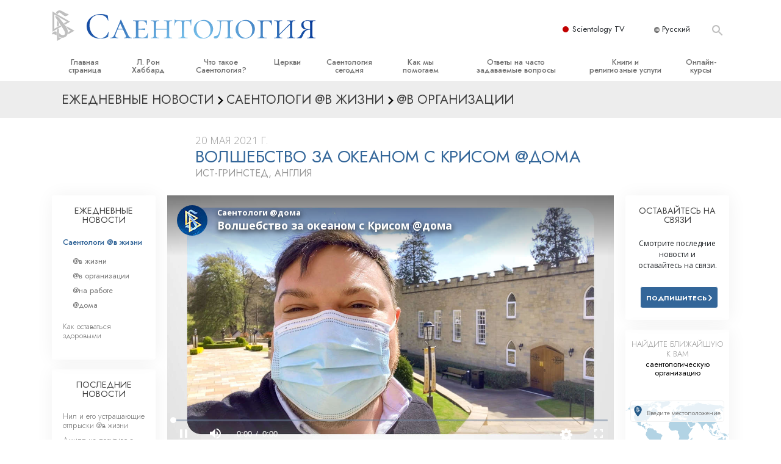

--- FILE ---
content_type: text/html; charset=utf-8
request_url: https://www.scientology.ru/daily-connect/scientologists-at-home/magic-across-the-pond-with-chris-home
body_size: 22892
content:
<!DOCTYPE html>
<html lang="ru-RU" itemscope itemtype="http://schema.org/WebPage">
<head>
<meta charset="utf-8">







	


	<meta http-equiv="X-UA-Compatible" content="IE=edge">
<meta name="viewport" content="width=device-width, initial-scale=1, shrink-to-fit=no">



	
	<title>Волшебство за океаном с Крисом @дома</title>
	<meta property="local-search-title" content="Волшебство за океаном с Крисом @дома" />



<meta name="facebook-domain-verification" content="5fiylhjs3p0sadccmvhn5r1xhzsezm" />  






<meta name="description" content="Крис перелетел Атлантический океан из США, чтобы оказаться в Сент-Хилле в Англии." />

<meta itemprop="datePublished" content="2021-05-20" />
<meta itemprop="publisher" content="Scientology" />
<meta property="article:published_time" content="2021-05-20T03:00:00-0700" />

<meta property="fb:admins" content="633862040" />













	






<script type="application/ld+json">
{
  "@context": "https://schema.org",
  "@type": "WebSite",
  
  "name": "Официальная Церковь Саентологии: Л. Рон Хаббард, Дианетика, Что такое Саентология?, Книги, Верования, Дэвид Мицкевич",
  "alternateName": ["Scientology", "scientology.ru"],
  
  "url": "https://www.scientology.ru/"
}
</script>


<meta property="og:url" content="https://www.scientology.ru/daily-connect/scientologists-at-home/magic-across-the-pond-with-chris-home" />

<meta property="og:site_name" content="Официальная Церковь Саентологии: Л. Рон Хаббард, Дианетика, Что такое Саентология?, Книги, Верования, Дэвид Мицкевич" />

<meta property="og:title" content="Волшебство за океаном с Крисом @дома" />
<meta property="og:description" content="Крис перелетел Атлантический океан из США, чтобы оказаться в Сент-Хилле в Англии." />

<meta property="og:image" content="https://files.scientology.org/imagecache/cropfit@w=1000@cr=0,0,1920,1080/data/www.scientology.tv/series/scientologists-at-home/scientologists-at-home-chris-203900b7_ru_RU.jpg?k=jqfylQuzil" />
<meta property="og:type" content="website" />

<meta name="twitter:card" content="summary_large_image">
<meta name="twitter:title" content="Волшебство за океаном с Крисом @дома">
<meta name="twitter:description" content="Крис перелетел Атлантический океан из США, чтобы оказаться в Сент-Хилле в Англии." >
<meta name="twitter:image" content="https://files.scientology.org/imagecache/cropfit@w=1000@cr=0,0,1920,1080/data/www.scientology.tv/series/scientologists-at-home/scientologists-at-home-chris-203900b7_ru_RU.jpg?k=jqfylQuzil">














<link rel="canonical" href="https://www.scientology.ru/daily-connect/scientologists-at-home/magic-across-the-pond-with-chris-home" />

















<link rel="alternate" hreflang="fr-CA" href="https://fr.scientology.ca/daily-connect/scientologists-at-home/magic-across-the-pond-with-chris-home" />



<link rel="alternate" hreflang="ga-IE" href="https://ga.scientology.ie/daily-connect/scientologists-at-home/magic-across-the-pond-with-chris-home" />



















<link rel="alternate" hreflang="st-ZA" href="https://st.scientology.org.za/daily-connect/scientologists-at-home/magic-across-the-pond-with-chris-home" />







<link rel="alternate" hreflang="no-NO" href="https://www.scientologi.no/daily-connect/scientologists-at-home/magic-across-the-pond-with-chris-home" />



<link rel="alternate" hreflang="sv-SE" href="https://www.scientologi.se/daily-connect/scientologists-at-home/magic-across-the-pond-with-chris-home" />



<link rel="alternate" hreflang="fr-FR" href="https://www.scientologie.fr/daily-connect/scientologists-at-home/magic-across-the-pond-with-chris-home" />





<link rel="alternate" hreflang="de-AT" href="https://www.scientology.at/daily-connect/scientologists-at-home/magic-across-the-pond-with-chris-home" />



<link rel="alternate" hreflang="nl-BE" href="https://www.scientology.be/daily-connect/scientologists-at-home/magic-across-the-pond-with-chris-home" />



<link rel="alternate" hreflang="en-CA" href="https://www.scientology.ca/daily-connect/scientologists-at-home/magic-across-the-pond-with-chris-home" />



<link rel="alternate" hreflang="fr-CH" href="https://www.scientology.ch/daily-connect/scientologists-at-home/magic-across-the-pond-with-chris-home" />



<link rel="alternate" hreflang="es-CL" href="https://www.scientology.cl/daily-connect/scientologists-at-home/magic-across-the-pond-with-chris-home" />



<link rel="alternate" hreflang="es-CO" href="https://www.scientology.co/daily-connect/scientologists-at-home/magic-across-the-pond-with-chris-home" />



<link rel="alternate" hreflang="en-NZ" href="https://www.scientology.co.nz/daily-connect/scientologists-at-home/magic-across-the-pond-with-chris-home" />



<link rel="alternate" hreflang="de-DE" href="https://www.scientology.de/daily-connect/scientologists-at-home/magic-across-the-pond-with-chris-home" />



<link rel="alternate" hreflang="da-DK" href="https://www.scientology.dk/daily-connect/scientologists-at-home/magic-across-the-pond-with-chris-home" />



<link rel="alternate" hreflang="es-DO" href="https://www.scientology.do/daily-connect/scientologists-at-home/magic-across-the-pond-with-chris-home" />



<link rel="alternate" hreflang="es-ES" href="https://www.scientology.es/daily-connect/scientologists-at-home/magic-across-the-pond-with-chris-home" />



<link rel="alternate" hreflang="fr-GP" href="https://www.scientology.gp/daily-connect/scientologists-at-home/magic-across-the-pond-with-chris-home" />



<link rel="alternate" hreflang="el-GR" href="https://www.scientology.gr/daily-connect/scientologists-at-home/magic-across-the-pond-with-chris-home" />



<link rel="alternate" hreflang="en-IE" href="https://www.scientology.ie/daily-connect/scientologists-at-home/magic-across-the-pond-with-chris-home" />



<link rel="alternate" hreflang="en-IN" href="https://www.scientology.in/daily-connect/scientologists-at-home/magic-across-the-pond-with-chris-home" />



<link rel="alternate" hreflang="it-IT" href="https://www.scientology.it/daily-connect/scientologists-at-home/magic-across-the-pond-with-chris-home" />



<link rel="alternate" hreflang="ja-JP" href="https://www.scientology.jp/daily-connect/scientologists-at-home/magic-across-the-pond-with-chris-home" />



<link rel="alternate" hreflang="ru-KZ" href="https://www.scientology.kz/daily-connect/scientologists-at-home/magic-across-the-pond-with-chris-home" />



<link rel="alternate" hreflang="nl-NL" href="https://www.scientology.nl/daily-connect/scientologists-at-home/magic-across-the-pond-with-chris-home" />



<link rel="alternate" hreflang="en" href="https://www.scientology.org/daily-connect/scientologists-at-home/magic-across-the-pond-with-chris-home" />



<link rel="alternate" hreflang="en-AU" href="https://www.scientology.org.au/daily-connect/scientologists-at-home/magic-across-the-pond-with-chris-home" />



<link rel="alternate" hreflang="he-IL" href="https://www.scientology.org.il/daily-connect/scientologists-at-home/magic-across-the-pond-with-chris-home" />



<link rel="alternate" hreflang="es-MX" href="https://www.scientology.org.mx/daily-connect/scientologists-at-home/magic-across-the-pond-with-chris-home" />



<link rel="alternate" hreflang="en-NP" href="https://www.scientology.org.np/daily-connect/scientologists-at-home/magic-across-the-pond-with-chris-home" />



<link rel="alternate" hreflang="zh-TW" href="https://www.scientology.org.tw/daily-connect/scientologists-at-home/magic-across-the-pond-with-chris-home" />



<link rel="alternate" hreflang="en-GB" href="https://www.scientology.org.uk/daily-connect/scientologists-at-home/magic-across-the-pond-with-chris-home" />



<link rel="alternate" hreflang="es-VE" href="https://www.scientology.org.ve/daily-connect/scientologists-at-home/magic-across-the-pond-with-chris-home" />



<link rel="alternate" hreflang="en-ZA" href="https://www.scientology.org.za/daily-connect/scientologists-at-home/magic-across-the-pond-with-chris-home" />



<link rel="alternate" hreflang="en-PH" href="https://www.scientology.ph/daily-connect/scientologists-at-home/magic-across-the-pond-with-chris-home" />



<link rel="alternate" hreflang="pt-PT" href="https://www.scientology.pt/daily-connect/scientologists-at-home/magic-across-the-pond-with-chris-home" />



<link rel="alternate" hreflang="ru-RU" href="https://www.scientology.ru/daily-connect/scientologists-at-home/magic-across-the-pond-with-chris-home" />



<link rel="alternate" hreflang="en-RW" href="https://www.scientology.rw/daily-connect/scientologists-at-home/magic-across-the-pond-with-chris-home" />



<link rel="alternate" hreflang="hu-HU" href="https://www.szcientologia.org.hu/daily-connect/scientologists-at-home/magic-across-the-pond-with-chris-home" />



<link rel="alternate" hreflang="xh-ZA" href="https://xh.scientology.org.za/daily-connect/scientologists-at-home/magic-across-the-pond-with-chris-home" />





<link rel="alternate" hreflang="zu-ZA" href="https://zu.scientology.org.za/daily-connect/scientologists-at-home/magic-across-the-pond-with-chris-home" />








	<!-- <link rel="stylesheet" href="/scss/_combined-aft.css?_=1123a"> -->

	<!-- async cssload -->
	<!-- <link rel="preload" href="/scss/_combined.css?_=1123a" as="style" onload="this.onload=null;this.rel='stylesheet'">
	<noscript><link rel="stylesheet" href="/scss/_combined.css?_=1123a"></noscript> -->
	<!-- end of async css -->

	
    

	
	<link rel="stylesheet" href="/scss/_combined.css?_=1123a">
	
	

	

	<!--  -->
	
	
		
	
	
	<!--  -->

	

	

	<!-- slideshow classnames -->
	

	

	

	
		
		<link rel="stylesheet" href="/scss/combined_application.scss?_=1123a">
		
	

	

<script>
WebFontConfig = {
    google: {
        families: [
            
            'Open+Sans:300,400,700,300italic,400italic,700italic',
            'Jost:300,400,500,700,300italic,400italic,500italic,700italic',

        ]
    }
};

(function(d) {
    var wf = d.createElement('script'),
        s = d.scripts[0];
    wf.src = 'https://ajax.googleapis.com/ajax/libs/webfont/1.6.26/webfont.js';
    wf.async = true;
    s.parentNode.insertBefore(wf, s);
})(document);
</script>



    <link href="https://fonts.googleapis.com/css2?family=Oswald:wght@300;400;500;600&family=Ubuntu+Condensed&display=swap" rel="stylesheet">




	

	
		
			<!-- Global Site Tag (gtag.js) - Google Analytics -->
<script>
  window.dataLayer = window.dataLayer || [];
  function gtag(){dataLayer.push(arguments);}

  gtag('consent', 'default', {
    'ad_storage': 'denied',
    'analytics_storage': 'denied',
    'functionality_storage': 'denied',
    'personalization_storage': 'denied',
    'wait_for_update': 500 // Wait until baner loads
  });

  window.gtagConsentV2 = true;

  gtag('js', new Date());

  gtag('config', 'G-HQ1TBXCEJT', {
  send_page_view: false
});


  gtag('config', 'G-LQBFNWNT3G', {
  send_page_view: false
});
  gtag('config', 'AW-605112126', {
  send_page_view: false
});

// if any org set





</script>


<script async src="https://www.googletagmanager.com/gtag/js?id=G-HQ1TBXCEJT"></script>


<script type="text/plain" data-cookiecategory="targeting">
(function() {
  var ga = document.createElement('script'); ga.type = 'text/javascript'; ga.async = true;
  ga.src = ('https:' == document.location.protocol ? 'https://' : 'http://') + 'stats.g.doubleclick.net/dc.js';
  var s = document.getElementsByTagName('script')[0]; s.parentNode.insertBefore(ga, s);
})();
</script>




		
	

	<script>
		var cacheId = '1123a';
	</script>

	
	<script defer src="/_combined/application.js?_=1123a"></script>
	

	
	<script async src="/_combined/cssrelpreload.js?_=1123a"></script>
	<script async src="/_combined/lazyload.js?_=1123a"></script>
	

	
	<script async src="/_combined/application2.js?_=1123a"></script>
	
	<script async type="text/plain" data-cookiecategory="performance" src="/_combined/sentry.js?_=1123a"></script>
	

	
	<script src="https://tr.standardadmin.org/tr2.js" async></script>
	<script>
	var _tr = window._tr || [];
	</script>
	

</head>




<body class="preload   path-daily-connect path-daily-connect-scientologists-at-home path-daily-connect-scientologists-at-home-magic-across-the-pond-with-chris-home type-daily-connect home-no-overlap ">




<div class="search">
    <div class="search__form">
        <button class="btn btn--search-close" aria-label="Close search form">
            <img class="search-button--close-icon" src="/images/close-icon.svg" alt="">
        </button>
        <form class="" action="/search/">
            
            
                
            
            <div class="search__form---icon">
                <span class="icon-search"></span>
            </div>
            <input class="search__input" name="q" type="search" placeholder="Поиск..." autocomplete="off" autocorrect="off" autocapitalize="off" spellcheck="false" />
            <span class="d-none d-md-block search__info">Нажмите клавишу ENTER для поиска или ESC для отмены</span>
        </form>
    </div>
</div><!-- /search -->

<!-- Videos for Org Sites -->









<div id="outer_shell">

    
        
<div class="container relative">
    <div class="external-navigation">
        
        <div class="external-navigation--item external-navigation--scntv">
            <!-- <a href="https://www.scientology.tv/ru" target="_blank" class="no-decoration external-navigation--item-link"> -->
            <a href="https://www.scientology.tv/ru/" target="_blank" class="no-decoration external-navigation--item-link">
                <span class="external-navigation--scntv--icon"></span>
                Scientology TV
                <span class="external-navigation--icon icon-external-link"></span>
            </a>
        </div>
        
        




<nav class="external-language-selector external-language-selector__v2 external-language">
    <div>
        <div class="external-navigation--item">
            
            <img src="/images/language-globe.svg" class="language-globe-white" alt="Language">
            <img src="/images/language-globe-gray.svg" class="language-globe-dark" alt="Language">
            Русский
        </div>
        <!-- <span class="selector"><span class="bordered">ru</span> ЯЗЫК 
            <img class="arrow-svg arrow-svg-right" src="/images/arrow-right-white.svg" alt="">
        </span> -->
    </div>
    <ul>

        <a class="no-decoration " href="https://www.scientology.org.tw/daily-connect/scientologists-at-home/magic-across-the-pond-with-chris-home">繁體中文 &#124; <span>китайский</span></a>
        <a class="no-decoration " href="https://www.scientology.dk/daily-connect/scientologists-at-home/magic-across-the-pond-with-chris-home">Dansk &#124; <span>датский</span></a>
        <a class="no-decoration " href="https://www.scientology.de/daily-connect/scientologists-at-home/magic-across-the-pond-with-chris-home">Deutsch &#124; <span>немецкий</span></a>
        <a class="no-decoration " href="https://www.scientology.org/daily-connect/scientologists-at-home/magic-across-the-pond-with-chris-home">English &#124; <span>английский</span></a>
        <a class="no-decoration " href="https://www.scientology.gr/daily-connect/scientologists-at-home/magic-across-the-pond-with-chris-home">Ελληνικά &#124; <span>греческий</span></a>
        <a class="no-decoration " href="https://www.scientology.org.mx/daily-connect/scientologists-at-home/magic-across-the-pond-with-chris-home">Español (Latino) &#124; <span>испанский</span></a>
        <a class="no-decoration " href="https://www.scientology.es/daily-connect/scientologists-at-home/magic-across-the-pond-with-chris-home">Español (Castellano) &#124; <span>кастильский</span></a>
        <a class="no-decoration " href="https://www.scientologie.fr/daily-connect/scientologists-at-home/magic-across-the-pond-with-chris-home">Français &#124; <span>французский</span></a>
        <a class="no-decoration " href="https://www.scientology.org.il/daily-connect/scientologists-at-home/magic-across-the-pond-with-chris-home">עברית &#124; <span>иврит</span></a>
        
        <a class="no-decoration " href="https://www.scientology.it/daily-connect/scientologists-at-home/magic-across-the-pond-with-chris-home">Italiano &#124; <span>итальянский</span></a>
        <a class="no-decoration " href="https://www.scientology.jp/daily-connect/scientologists-at-home/magic-across-the-pond-with-chris-home">日本語 &#124; <span>японский</span></a>
        <a class="no-decoration " href="https://www.szcientologia.org.hu/daily-connect/scientologists-at-home/magic-across-the-pond-with-chris-home">Magyar &#124; <span>венгерский</span></a>
        <a class="no-decoration " href="https://www.scientology.nl/daily-connect/scientologists-at-home/magic-across-the-pond-with-chris-home">Nederlands &#124; <span>голландский</span></a>
        <a class="no-decoration " href="https://www.scientologi.no/daily-connect/scientologists-at-home/magic-across-the-pond-with-chris-home">Norsk &#124; <span>норвежский</span></a>
        <a class="no-decoration " href="https://www.scientology.pt/daily-connect/scientologists-at-home/magic-across-the-pond-with-chris-home">Português &#124; <span>португальский</span></a>
        <a class="no-decoration language__selected" href="https://www.scientology.ru/daily-connect/scientologists-at-home/magic-across-the-pond-with-chris-home">Русский &#124; <span>русский</span></a>
        
        <a class="no-decoration " href="https://www.scientologi.se/daily-connect/scientologists-at-home/magic-across-the-pond-with-chris-home">Svenska &#124; <span>шведский</span></a>

        
        
    </ul>
</nav>

        
        <div class="btn--search"><span class="icon-search"></span></svg></div>
    </div>
</div>

    

    <div id="shell">

        






<div class="banner-wrapper">
    <div class="banner-wrapper-container ">
        <div class="container">
            <div class="banner-wrapper--row row align-items-center justify-content-around justify-content-md-between">
                <div class="hamburger hamburger--slider-r hamburger-menu d-md-none">
                    <div class="hamburger-box">
                        <div class="hamburger-inner"></div>
                    </div>
                </div>
                
                <div class="d-flex align-items-center banner--logo">
    <div class="hamburger hamburger--slider-r hamburger-menu d-none d-md-block d-lg-none mr-2">
        <div class="hamburger-box">
            <div class="hamburger-inner"></div>
        </div>
    </div>

    <a class="no-decoration d-block w-100 scn-logo-link " href="/" itemscope itemtype="http://schema.org/Brand" class="">
        <div class="logo-on-light d-flex align-items-center">
            <div class="s-double-tri d-none d-md-block">
                
                
                    <img itemprop="logo" class="scn-symbol" src="/images/scientology-gray-logo.svg" alt="Scientology">
                
            </div>

            <div class="d-flex align-items-end scientology-logo-light">

                
                    <img itemprop="logo" class="scn-logo light-logo" src="/images/scientology-logo-white_ru.svg">
                

                

                <img itemprop="logo" class="scn-logo dark-logo" src="/images/scientology-logos/scientology-logo-dark_ru.svg">
                

                <div class="org-site-name">
                    
                </div>
            </div>


        </div>
    </a>
</div>

                <button class="btn btn--search d-md-none">
                    <div class="icon icon--search">
                        <span class="icon-search"></span>
                    </div>
                </button>

                 <div class="banner-subtool-row d-none d-md-flex align-items-center justify-content-end">
                    <div class="hamburger hamburger--slider-r hamburger-menu hamburger-menu__inverted wide-header__inverted--visible-lg">
                        <div class="hamburger-box">
                            <div class="hamburger-inner"></div>
                        </div>
                    </div>
                    
                    
                    
                <!-- 
                    <a href="/search.html" class="search-icon">
                        <img class="wide-header__hidden" src="/images/search-icon.svg" alt="">
                        <img class="wide-header__visible" src="/images/search-icon-white.svg" alt="">
                -->
                    </a>
                 </div>
            </div>
        </div>
    </div>
</div>

        








<div class="primary-nav-wrapper">
	<div class="primary-nav-menu container d-none d-lg-block">
		<ul class="top-menu">
			
				
				
					<li class="menu-item   nav-trail-false">
						<div class="rel">
							
							<!-- For orgs /news/ send to grand opening if we don't have any news -->
							

							
							<a href="/"  class="menu-link">
								Главная страница
							</a>
							
							
						</div>

					</li>
				
			
				
				
					<li class="menu-item   nav-trail-false">
						<div class="rel">
							
							<!-- For orgs /news/ send to grand opening if we don't have any news -->
							

							
							<a href="/l-ron-hubbard/"  class="menu-link">
								Л. Рон Хаббард
							</a>
							
							
						</div>

					</li>
				
			
				
				
					<li class="menu-item   parent nav-trail-false">
						<div class="rel">
							
							<!-- For orgs /news/ send to grand opening if we don't have any news -->
							

							
							<a href="/what-is-scientology/"  class="menu-link">
								Что такое Саентология?
							</a>
							
								<div class="frog"> <!-- back -->
									<ul class="second-level">
										
											<li >
												<a href="/what-is-scientology/" class="menu-link title">
													Верования и практики
												</a>
											</li>
										
											<li >
												<a href="/what-is-scientology/the-scientology-creeds-and-codes/" class="menu-link title">
													Саентологические принципы и кодексы
												</a>
											</li>
										
											<li >
												<a href="/what-is-scientology/what-scientologists-say-about-scientology.html" class="menu-link title">
													Что саентологи говорят о Саентологии
												</a>
											</li>
										
											<li >
												<a href="/video/meet-a-scientologist.html" class="menu-link title">
													Познакомьтесь с&nbsp;саентологом
												</a>
											</li>
										
											<li >
												<a href="/what-is-scientology/inside-a-church-scientology.html" class="menu-link title">
													Внутри церкви
												</a>
											</li>
										
											<li >
												<a href="/what-is-scientology/basic-principles-of-scientology/" class="menu-link title">
													Основные принципы Саентологии
												</a>
											</li>
										
											<li >
												<a href="/what-is-dianetics/basic-principles-of-scientology/dianetics-understanding-the-mind.html" class="menu-link title">
													Введение в Дианетику
												</a>
											</li>
										
											<li >
												<a href="/what-is-scientology/love-hate-what-is-greatness.html" class="menu-link title">
													Любовь и ненависть. <br/>Что такое величие?
												</a>
											</li>
										
									</ul>
								</div>
							
							
						</div>

					</li>
				
			
				
				
					<li class="menu-item   parent nav-trail-false">
						<div class="rel">
							
							<!-- For orgs /news/ send to grand opening if we don't have any news -->
							

							
							<a href="/churches/"  class="menu-link">
								Церкви
							</a>
							
								<div class="frog"> <!-- back -->
									<ul class="second-level">
										
											<li >
												<a href="/churches/locator.html" class="menu-link title">
													Найти церковь
												</a>
											</li>
										
											<li >
												<a href="/churches/ideal-orgs/" class="menu-link title">
													Идеальные саентологические церкви
												</a>
											</li>
										
											<li >
												<a href="/churches/advanced-scientology-organizations/" class="menu-link title">
													Продвинутые организации
												</a>
											</li>
										
											<li >
												<a href="/churches/flag-land-base/" class="menu-link title">
													Наземная база Флага
												</a>
											</li>
										
											<li >
												<a href="/churches/freewinds/" class="menu-link title">
													«Фривиндз»
												</a>
											</li>
										
											<li >
												<a href="/churches/bringing-scientology-world/" class="menu-link title">
													Распространение Саентологии по всему миру
												</a>
											</li>
										
									</ul>
								</div>
							
							
						</div>

					</li>
				
			
				
			
				
				
					<li class="menu-item   parent nav-trail-false">
						<div class="rel">
							
							<!-- For orgs /news/ send to grand opening if we don't have any news -->
							

							
							<a href="/scientology-today/"  class="menu-link">
								Саентология сегодня
							</a>
							
								<div class="frog"> <!-- back -->
									<ul class="second-level">
										
											<li >
												<a href="/scientology-today/category/expansion/" class="menu-link title">
													Торжественные открытия
												</a>
											</li>
										
											<li >
												<a href="/scientology-today/category/scientology-events/" class="menu-link title">
													Саентологические праздники
												</a>
											</li>
										
											<li >
												<a href="/david-miscavige/" class="menu-link title">
													Дэвид Мицкевич, духовный лидер религии Саентологии
												</a>
											</li>
										
									</ul>
								</div>
							
							
						</div>

					</li>
				
			
				
				
					<li class="menu-item   parent nav-trail-false">
						<div class="rel">
							
							<!-- For orgs /news/ send to grand opening if we don't have any news -->
							

							
							<a href="/how-we-help/"  class="menu-link">
								Как мы помогаем
							</a>
							
								<div class="frog"> <!-- back -->
									<ul class="second-level">
										
											<li >
												<a href="/how-we-help/way-to-happiness/" class="menu-link title">
													Дорога к счастью
												</a>
											</li>
										
											<li >
												<a href="/how-we-help/applied-scholastics/" class="menu-link title">
													Прикладное образование
												</a>
											</li>
										
											<li >
												<a href="/how-we-help/criminon/" class="menu-link title">
													Криминон
												</a>
											</li>
										
											<li >
												<a href="/how-we-help/narconon/" class="menu-link title">
													Нарконон
												</a>
											</li>
										
											<li >
												<a href="/how-we-help/truth-about-drugs/" class="menu-link title">
													Правда о наркотиках
												</a>
											</li>
										
											<li >
												<a href="/how-we-help/human-rights/" class="menu-link title">
													Объединяйтесь за права человека
												</a>
											</li>
										
											<li >
												<a href="/how-we-help/citizens-commission-on-human-rights/" class="menu-link title">
													Гражданская комиссия по правам человека
												</a>
											</li>
										
											<li >
												<a href="/how-we-help/volunteer-ministers/" class="menu-link title">
													Cаентологические добровольные cвященники
												</a>
											</li>
										
									</ul>
								</div>
							
							
						</div>

					</li>
				
			
				
				
					<li class="menu-item   parent nav-trail-false">
						<div class="rel">
							
							<!-- For orgs /news/ send to grand opening if we don't have any news -->
							

							
							<a href="/faq/"  class="menu-link">
								Ответы на часто задаваемые вопросы
							</a>
							
								<div class="frog"> <!-- back -->
									<ul class="second-level">
										
											<li >
												<a href="/faq/background-and-basic-principles/what-does-the-word-scientology-mean.html" class="menu-link title">
													Истоки и основные принципы
												</a>
											</li>
										
											<li >
												<a href="/faq/inside-a-church-of-scientology/what-goes-scientology-church.html" class="menu-link title">
													Внутри церкви
												</a>
											</li>
										
											<li >
												<a href="/faq/the-organization-of-scientology/how-is-the-church-of-scientology-structured.html" class="menu-link title">
													Саентология: её организация
												</a>
											</li>
										
									</ul>
								</div>
							
							
						</div>

					</li>
				
			
				
				
					<li class="menu-item   parent nav-trail-false">
						<div class="rel">
							
							<!-- For orgs /news/ send to grand opening if we don't have any news -->
							

							
							<a href="/store/category/beginning-books.html"  class="menu-link">
								Книги и религиозные услуги
							</a>
							
								<div class="frog"> <!-- back -->
									<ul class="second-level">
										
											<li >
												<a href="/store/category/beginning-books.html" class="menu-link title">
													Начальные книги
												</a>
											</li>
										
											<li >
												<a href="/store/category/beginning-audiobooks.html" class="menu-link title">
													Аудиокниги
												</a>
											</li>
										
											<li >
												<a href="/store/category/classics-lectures.html" class="menu-link title">
													Вводные лекции
												</a>
											</li>
										
											<li >
												<a href="/store/category/books-on-film.html" class="menu-link title">
													Вводные фильмы
												</a>
											</li>
										
											<li >
												<a href="/beginning-services/" class="menu-link title">
													Начальные религиозные услуги
												</a>
											</li>
										
									</ul>
								</div>
							
							
						</div>

					</li>
				
			
				
				
					<li class="menu-item   parent nav-trail-false">
						<div class="rel">
							
							<!-- For orgs /news/ send to grand opening if we don't have any news -->
							

							
							<a href="/courses/"  class="menu-link">
								Онлайн-курсы
							</a>
							
								<div class="frog"> <!-- back -->
									<ul class="second-level">
										
											<li >
												<a href="/courses/conflicts/overview.html" class="menu-link title">
													Как разрешать конфликты
												</a>
											</li>
										
											<li >
												<a href="/courses/dynamics/overview.html" class="menu-link title">
													Динамики существования
												</a>
											</li>
										
											<li >
												<a href="/courses/understanding/overview.html" class="menu-link title">
													Компоненты понимания
												</a>
											</li>
										
											<li >
												<a href="/courses/solutions/overview.html" class="menu-link title">
													Как противостоять опасному окружению
												</a>
											</li>
										
											<li >
												<a href="/courses/assists/overview.html" class="menu-link title">
													Помощь при болезнях и травмах 
												</a>
											</li>
										
											<li >
												<a href="/courses/integrity/overview.html" class="menu-link title">
													Целостность и честность
												</a>
											</li>
										
											<li >
												<a href="/courses/marriage/overview.html" class="menu-link title">
													Супружество
												</a>
											</li>
										
											<li >
												<a href="/courses/tone-scale/overview.html" class="menu-link title">
													Шкала эмоциональных тонов
												</a>
											</li>
										
											<li >
												<a href="/courses/drugs/overview.html" class="menu-link title">
													Решение проблемы наркотиков
												</a>
											</li>
										
											<li >
												<a href="/courses/children/overview.html" class="menu-link title">
													Дети
												</a>
											</li>
										
											<li >
												<a href="/courses/tools/overview.html" class="menu-link title">
													Инструменты для использования в работе
												</a>
											</li>
										
											<li >
												<a href="/courses/conditions/overview.html" class="menu-link title">
													Этика и состояния
												</a>
											</li>
										
											<li >
												<a href="/courses/suppression/overview.html" class="menu-link title">
													Причина подавления
												</a>
											</li>
										
											<li >
												<a href="/courses/investigations/overview.html" class="menu-link title">
													Расследования
												</a>
											</li>
										
											<li >
												<a href="/courses/organizing/overview.html" class="menu-link title">
													Основы организации
												</a>
											</li>
										
											<li >
												<a href="/courses/public-relations/overview.html" class="menu-link title">
													Основы связей с общественностью
												</a>
											</li>
										
											<li >
												<a href="/courses/targets/overview.html" class="menu-link title">
													Задачи и цели
												</a>
											</li>
										
											<li >
												<a href="/courses/study/overview.html" class="menu-link title">
													Технология обучения
												</a>
											</li>
										
											<li >
												<a href="/courses/communication/overview.html" class="menu-link title">
													Общение
												</a>
											</li>
										
									</ul>
								</div>
							
							
						</div>

					</li>
				
			
		</ul>
	</div>
</div>








<div class="nav-bar">
	<ul>
		
			
			<li class="nav-bar--link" data-menuid="0">
				
				<!-- For orgs /news/ send to grand opening if we don't have any news -->
				
				
				
				<a href="/"  class="menu-link no-decoration">
					
						<img class="nav-bar--arrow" src="/org-logo/arrow-right.svg?color=336699" alt="">
					
					ГЛАВНАЯ СТРАНИЦА
				</a>
				
			</li>

			

		
			
			<li class="nav-bar--link" data-menuid="1">
				
				<!-- For orgs /news/ send to grand opening if we don't have any news -->
				
				
				
				<a href="/l-ron-hubbard/"  class="menu-link no-decoration">
					
						<img class="nav-bar--arrow" src="/org-logo/arrow-right.svg?color=336699" alt="">
					
					Л. РОН ХАББАРД
				</a>
				
			</li>

			

		
			
			<li class="nav-bar--link" data-menuid="2">
				
				<!-- For orgs /news/ send to grand opening if we don't have any news -->
				
				
				
				<a href="/what-is-scientology/"  class="menu-link no-decoration">
					
						<img class="nav-bar--arrow" src="/org-logo/arrow-right.svg?color=336699" alt="">
					
					ЧТО ТАКОЕ САЕНТОЛОГИЯ?
				</a>
				
			</li>

			
				<div class="nav-bar--frog" data-menuid="2">
					<ul class="nav-bar--second-level">
						
							<li>
								<a href="/what-is-scientology/" class="nav-bar--second-level__link">
									Верования и практики
								</a>
							</li>
						
							<li>
								<a href="/what-is-scientology/the-scientology-creeds-and-codes/" class="nav-bar--second-level__link">
									Саентологические принципы и кодексы
								</a>
							</li>
						
							<li>
								<a href="/what-is-scientology/what-scientologists-say-about-scientology.html" class="nav-bar--second-level__link">
									Что саентологи говорят о Саентологии
								</a>
							</li>
						
							<li>
								<a href="/video/meet-a-scientologist.html" class="nav-bar--second-level__link">
									Познакомьтесь с&nbsp;саентологом
								</a>
							</li>
						
							<li>
								<a href="/what-is-scientology/inside-a-church-scientology.html" class="nav-bar--second-level__link">
									Внутри церкви
								</a>
							</li>
						
							<li>
								<a href="/what-is-scientology/basic-principles-of-scientology/" class="nav-bar--second-level__link">
									Основные принципы Саентологии
								</a>
							</li>
						
							<li>
								<a href="/what-is-dianetics/basic-principles-of-scientology/dianetics-understanding-the-mind.html" class="nav-bar--second-level__link">
									Введение в Дианетику
								</a>
							</li>
						
							<li>
								<a href="/what-is-scientology/love-hate-what-is-greatness.html" class="nav-bar--second-level__link">
									Любовь и ненависть. <br/>Что такое величие?
								</a>
							</li>
						
					</ul>
				</div>
			

		
			
			<li class="nav-bar--link" data-menuid="3">
				
				<!-- For orgs /news/ send to grand opening if we don't have any news -->
				
				
				
				<a href="/churches/"  class="menu-link no-decoration">
					
						<img class="nav-bar--arrow" src="/org-logo/arrow-right.svg?color=336699" alt="">
					
					ЦЕРКВИ
				</a>
				
			</li>

			
				<div class="nav-bar--frog" data-menuid="3">
					<ul class="nav-bar--second-level">
						
							<li>
								<a href="/churches/locator.html" class="nav-bar--second-level__link">
									Найти церковь
								</a>
							</li>
						
							<li>
								<a href="/churches/ideal-orgs/" class="nav-bar--second-level__link">
									Идеальные саентологические церкви
								</a>
							</li>
						
							<li>
								<a href="/churches/advanced-scientology-organizations/" class="nav-bar--second-level__link">
									Продвинутые организации
								</a>
							</li>
						
							<li>
								<a href="/churches/flag-land-base/" class="nav-bar--second-level__link">
									Наземная база Флага
								</a>
							</li>
						
							<li>
								<a href="/churches/freewinds/" class="nav-bar--second-level__link">
									«Фривиндз»
								</a>
							</li>
						
							<li>
								<a href="/churches/bringing-scientology-world/" class="nav-bar--second-level__link">
									Распространение Саентологии по всему миру
								</a>
							</li>
						
					</ul>
				</div>
			

		
			
			<li class="nav-bar--link" data-menuid="4">
				
				<!-- For orgs /news/ send to grand opening if we don't have any news -->
				
				
				
				<a href="/daily-connect/"  class="menu-link no-decoration">
					
						<img class="nav-bar--arrow" src="/org-logo/arrow-right.svg?color=336699" alt="">
					
					ЕЖЕДНЕВНЫЕ НОВОСТИ
				</a>
				
			</li>

			
				<div class="nav-bar--frog" data-menuid="4">
					<ul class="nav-bar--second-level">
						
							<li>
								<a href="/daily-connect/scientologists-at-life/" class="nav-bar--second-level__link">
									Саентологи @в жизни
								</a>
							</li>
						
							<li>
								<a href="/staywell/" class="nav-bar--second-level__link">
									Как оставаться здоровыми
								</a>
							</li>
						
					</ul>
				</div>
			

		
			
			<li class="nav-bar--link" data-menuid="5">
				
				<!-- For orgs /news/ send to grand opening if we don't have any news -->
				
				
				
				<a href="/scientology-today/"  class="menu-link no-decoration">
					
						<img class="nav-bar--arrow" src="/org-logo/arrow-right.svg?color=336699" alt="">
					
					САЕНТОЛОГИЯ СЕГОДНЯ
				</a>
				
			</li>

			
				<div class="nav-bar--frog" data-menuid="5">
					<ul class="nav-bar--second-level">
						
							<li>
								<a href="/scientology-today/category/expansion/" class="nav-bar--second-level__link">
									Торжественные открытия
								</a>
							</li>
						
							<li>
								<a href="/scientology-today/category/scientology-events/" class="nav-bar--second-level__link">
									Саентологические праздники
								</a>
							</li>
						
							<li>
								<a href="/david-miscavige/" class="nav-bar--second-level__link">
									Дэвид Мицкевич, духовный лидер религии Саентологии
								</a>
							</li>
						
					</ul>
				</div>
			

		
			
			<li class="nav-bar--link" data-menuid="6">
				
				<!-- For orgs /news/ send to grand opening if we don't have any news -->
				
				
				
				<a href="/how-we-help/"  class="menu-link no-decoration">
					
						<img class="nav-bar--arrow" src="/org-logo/arrow-right.svg?color=336699" alt="">
					
					КАК МЫ ПОМОГАЕМ
				</a>
				
			</li>

			
				<div class="nav-bar--frog" data-menuid="6">
					<ul class="nav-bar--second-level">
						
							<li>
								<a href="/how-we-help/way-to-happiness/" class="nav-bar--second-level__link">
									Дорога к счастью
								</a>
							</li>
						
							<li>
								<a href="/how-we-help/applied-scholastics/" class="nav-bar--second-level__link">
									Прикладное образование
								</a>
							</li>
						
							<li>
								<a href="/how-we-help/criminon/" class="nav-bar--second-level__link">
									Криминон
								</a>
							</li>
						
							<li>
								<a href="/how-we-help/narconon/" class="nav-bar--second-level__link">
									Нарконон
								</a>
							</li>
						
							<li>
								<a href="/how-we-help/truth-about-drugs/" class="nav-bar--second-level__link">
									Правда о наркотиках
								</a>
							</li>
						
							<li>
								<a href="/how-we-help/human-rights/" class="nav-bar--second-level__link">
									Объединяйтесь за права человека
								</a>
							</li>
						
							<li>
								<a href="/how-we-help/citizens-commission-on-human-rights/" class="nav-bar--second-level__link">
									Гражданская комиссия по правам человека
								</a>
							</li>
						
							<li>
								<a href="/how-we-help/volunteer-ministers/" class="nav-bar--second-level__link">
									Cаентологические добровольные cвященники
								</a>
							</li>
						
					</ul>
				</div>
			

		
			
			<li class="nav-bar--link" data-menuid="7">
				
				<!-- For orgs /news/ send to grand opening if we don't have any news -->
				
				
				
				<a href="/faq/"  class="menu-link no-decoration">
					
						<img class="nav-bar--arrow" src="/org-logo/arrow-right.svg?color=336699" alt="">
					
					ОТВЕТЫ НА ЧАСТО ЗАДАВАЕМЫЕ ВОПРОСЫ
				</a>
				
			</li>

			
				<div class="nav-bar--frog" data-menuid="7">
					<ul class="nav-bar--second-level">
						
							<li>
								<a href="/faq/background-and-basic-principles/what-does-the-word-scientology-mean.html" class="nav-bar--second-level__link">
									Истоки и основные принципы
								</a>
							</li>
						
							<li>
								<a href="/faq/inside-a-church-of-scientology/what-goes-scientology-church.html" class="nav-bar--second-level__link">
									Внутри церкви
								</a>
							</li>
						
							<li>
								<a href="/faq/the-organization-of-scientology/how-is-the-church-of-scientology-structured.html" class="nav-bar--second-level__link">
									Саентология: её организация
								</a>
							</li>
						
					</ul>
				</div>
			

		
			
			<li class="nav-bar--link" data-menuid="8">
				
				<!-- For orgs /news/ send to grand opening if we don't have any news -->
				
				
				
				<a href="/store/category/beginning-books.html"  class="menu-link no-decoration">
					
						<img class="nav-bar--arrow" src="/org-logo/arrow-right.svg?color=336699" alt="">
					
					КНИГИ И РЕЛИГИОЗНЫЕ УСЛУГИ
				</a>
				
			</li>

			
				<div class="nav-bar--frog" data-menuid="8">
					<ul class="nav-bar--second-level">
						
							<li>
								<a href="/store/category/beginning-books.html" class="nav-bar--second-level__link">
									Начальные книги
								</a>
							</li>
						
							<li>
								<a href="/store/category/beginning-audiobooks.html" class="nav-bar--second-level__link">
									Аудиокниги
								</a>
							</li>
						
							<li>
								<a href="/store/category/classics-lectures.html" class="nav-bar--second-level__link">
									Вводные лекции
								</a>
							</li>
						
							<li>
								<a href="/store/category/books-on-film.html" class="nav-bar--second-level__link">
									Вводные фильмы
								</a>
							</li>
						
							<li>
								<a href="/beginning-services/" class="nav-bar--second-level__link">
									Начальные религиозные услуги
								</a>
							</li>
						
					</ul>
				</div>
			

		
			
			<li class="nav-bar--link" data-menuid="9">
				
				<!-- For orgs /news/ send to grand opening if we don't have any news -->
				
				
				
				<a href="/courses/"  class="menu-link no-decoration">
					
						<img class="nav-bar--arrow" src="/org-logo/arrow-right.svg?color=336699" alt="">
					
					ОНЛАЙН-КУРСЫ
				</a>
				
			</li>

			
				<div class="nav-bar--frog" data-menuid="9">
					<ul class="nav-bar--second-level">
						
							<li>
								<a href="/courses/conflicts/overview.html" class="nav-bar--second-level__link">
									Как разрешать конфликты
								</a>
							</li>
						
							<li>
								<a href="/courses/dynamics/overview.html" class="nav-bar--second-level__link">
									Динамики существования
								</a>
							</li>
						
							<li>
								<a href="/courses/understanding/overview.html" class="nav-bar--second-level__link">
									Компоненты понимания
								</a>
							</li>
						
							<li>
								<a href="/courses/solutions/overview.html" class="nav-bar--second-level__link">
									Как противостоять опасному окружению
								</a>
							</li>
						
							<li>
								<a href="/courses/assists/overview.html" class="nav-bar--second-level__link">
									Помощь при болезнях и травмах 
								</a>
							</li>
						
							<li>
								<a href="/courses/integrity/overview.html" class="nav-bar--second-level__link">
									Целостность и честность
								</a>
							</li>
						
							<li>
								<a href="/courses/marriage/overview.html" class="nav-bar--second-level__link">
									Супружество
								</a>
							</li>
						
							<li>
								<a href="/courses/tone-scale/overview.html" class="nav-bar--second-level__link">
									Шкала эмоциональных тонов
								</a>
							</li>
						
							<li>
								<a href="/courses/drugs/overview.html" class="nav-bar--second-level__link">
									Решение проблемы наркотиков
								</a>
							</li>
						
							<li>
								<a href="/courses/children/overview.html" class="nav-bar--second-level__link">
									Дети
								</a>
							</li>
						
							<li>
								<a href="/courses/tools/overview.html" class="nav-bar--second-level__link">
									Инструменты для использования в работе
								</a>
							</li>
						
							<li>
								<a href="/courses/conditions/overview.html" class="nav-bar--second-level__link">
									Этика и состояния
								</a>
							</li>
						
							<li>
								<a href="/courses/suppression/overview.html" class="nav-bar--second-level__link">
									Причина подавления
								</a>
							</li>
						
							<li>
								<a href="/courses/investigations/overview.html" class="nav-bar--second-level__link">
									Расследования
								</a>
							</li>
						
							<li>
								<a href="/courses/organizing/overview.html" class="nav-bar--second-level__link">
									Основы организации
								</a>
							</li>
						
							<li>
								<a href="/courses/public-relations/overview.html" class="nav-bar--second-level__link">
									Основы связей с общественностью
								</a>
							</li>
						
							<li>
								<a href="/courses/targets/overview.html" class="nav-bar--second-level__link">
									Задачи и цели
								</a>
							</li>
						
							<li>
								<a href="/courses/study/overview.html" class="nav-bar--second-level__link">
									Технология обучения
								</a>
							</li>
						
							<li>
								<a href="/courses/communication/overview.html" class="nav-bar--second-level__link">
									Общение
								</a>
							</li>
						
					</ul>
				</div>
			

		
	</ul>
</div>






        <div id="header_and_content">

            
            <div id="header_container" class="clearfix header-container">
                <div id="header" class="header">
                    <div class="container">
                        














	
	
		
			
		
		
		
	
		
		
		
	
		
		
		
			
				
			
				
			
				
			
				
			
				
			
				
			
				
			
				
			
		
	
		
		
		
			
				
			
				
			
				
			
				
			
				
			
				
			
		
	
		
			
		
		
		
			
				
			
				
			
		
	
		
		
		
			
				
			
				
			
				
			
		
	
		
		
		
			
				
			
				
			
				
			
				
			
				
			
				
			
				
			
				
			
		
	
		
		
		
			
				
			
				
			
				
			
		
	
		
		
		
			
				
			
				
			
				
			
				
			
				
			
		
	
		
		
		
			
				
			
				
			
				
			
				
			
				
			
				
			
				
			
				
			
				
			
				
			
				
			
				
			
				
			
				
			
				
			
				
			
				
			
				
			
				
			
		
	




	
	
	
		
	

	
	
	
	

	
	

	


	
		
		
		
			
		
	


	
		
		
			
		
			

				
					
				
				
				
				
				
					
				
				
			
		
			

				
					
				
				
				
				
				
				
			
		
			

				
					
				
				
				
				
				
				
			
		
	


	
	
	<div class="bs-extender">
		<div class="breadcrumb-nav">
			<div class="container">
				<div class="breadcrumb-nav--title" itemscope="" itemtype="https://schema.org/BreadcrumbList">
					<span itemprop="itemListElement" itemscope="" itemtype="https://schema.org/ListItem">
						<a class="breadcrumb-nav--link " href="/daily-connect/" itemprop="item">
	
							<span itemprop="name">
								ЕЖЕДНЕВНЫЕ НОВОСТИ
							</span>
							<meta itemprop="position" content="1">
						</a>
	
						<span class="d-inline-block breadcrumb-nav--arrow" style="width: 10px;">
							<img style="margin-top: -3px;" src="/images/arrow-right.svg" alt="">
						</span>
	
					</span>
					
					
					

					
					
					
						
							
							
						
						
					
	
					<span itemprop="itemListElement" itemscope="" itemtype="https://schema.org/ListItem">
						<a class="breadcrumb-nav--link breadcrumb-nav--link__secondary"
							href="/daily-connect/scientologists-at-life/" itemprop="item">
	
							<span itemprop="name">
								САЕНТОЛОГИ @В ЖИЗНИ
							</span>
							<meta itemprop="position" content="2">
						</a>

						
						<span class="d-inline-block breadcrumb-nav--arrow" style="width: 10px;">
							<img style="margin-top: -3px;" src="/images/arrow-right.svg" alt="">
						</span>
						
					</span>
					
					<span itemprop="itemListElement" itemscope="" itemtype="https://schema.org/ListItem">
						<a class="breadcrumb-nav--link breadcrumb-nav--link__secondary"
							href="/daily-connect/scientologists-at-life/at-the-org.html" itemprop="item">
	
							<span itemprop="name">
								
									@В ОРГАНИЗАЦИИ
								

							</span>
							<meta itemprop="position" content="3">
						</a>
					</span>
					
				</div>
			</div>
		</div>
	</div>
	



                    </div>
                </div>
            </div>
            

            

            

            
        
            

<div class="container mt-4 mb-4">
    <div class="row justify-content-center">
        <div class="col-lg-14">

            <div class="int-news--date date__hidden" itemprop="datePublished" data-timestamp="1621504800">
                <timeoutput>
                    20 МАЯ 2021 Г.
                </timeoutput>

                
                
            </div>
            
            <h1 class="editable-text int-news--title" data-editable-attr-name="Title">
                Волшебство за океаном с Крисом @дома
            </h1>
            
            
            <div class="int-news--location attr-location">
                ИСТ-ГРИНСТЕД, АНГЛИЯ
            </div>
            

        </div>
    </div>
</div>
    


            <div id="content_container" class="body container has-leftsidebar has-rightsidebar">

                <!-- NOTE: if you want schema, put it in the page itself: itemscope itemtype="http://schema.org/Article" -->

                
                <article id="content" class="row main-content justify-content-between">
                


                    <div class="col-24 page-title--wrapper">
                        <div class="row justify-content-center">
                            <div class="col-lg-14">
                                
                                <div class="d-block mb-3"></div>
                            </div>
                        </div>
                    </div>

                    

                    
                    <main itemscope itemtype="http://schema.org/Article" class="main col-lg-14 order-lg-4">
                    

                    <div class="main__both-sidebars">
                        
    <div class="editable editable-body editable-body__orgs">
    
        

        

        

        

        
        <div class="medium-insert-embeds">
            <figure>
                <div class="medium-insert-embed">
                    <div class="video video-youtube">
                        <iframe width="420" height="315" src="https://www.scientology.tv/ru/series/scientologists-at-home/clips/magic-across-the-pond-with-chris-home?iframe=1&autoplay=1&origin=https://www.scientology.ru/"  allowfullscreen=""></iframe>
                    </div>
                </div>
            </figure>
        </div>
    
    
         <p>
  Крис перелетел Атлантический океан из США, чтобы оказаться в <a href="https://www.scientology.ru/churches/advanced-scientology-organizations/advanced-org-saint-hill-united-kingdom/">Сент-Хилле в Англии</a>. Там он присоединяется к саентологам со всего мира, чтобы испытать на себе то волшебство, которым является дом Л. Рона Хаббарда. Крис и его друзья со всего мира также испытывают волшебство, которое происходит каждый день, когда они продвигаются вперёд в духовном плане, получая одитинг.
</p>
    
    </div>

    <div class="clearfix"></div>
    
    
        
            <p>
    
        
        Каждый день по всему миру люди получают <em>одитинг</em> (консультации по Саентологии), чтобы достичь духовного просветления и свободы. <a href="https://www.scientology.ru/churches/locator.html" target="_blank">Найдите ближайшую к вам саентологическую церковь, миссию или группу</a>, чтобы начать ваше приключение в одитинге.
    
</p>
        
    

    
        
            <p>
    Передача <a href="/daily-connect/scientologists-at-home/"><em>«Саентологи @дома»</em></a> представляет множество людей со всего мира, которые заботятся о своём здоровье, не болеют и преуспевают в жизни.
</p>
        
    


                    </div>


                        <div class="related-articles-block mt-5">
    <h6 class="title">
        Темы
    </h6>
    <p class="related-articles-tags">
        
            
            <a href="/daily-connect/category/?tag=East+Grinstead" class="label">
                Ист-Гринстед
            </a>
            
        
            
            <a href="/daily-connect/category/?tag=England" class="label">
                Англия
            </a>
            
        
            
            <a href="/daily-connect/category/?tag=%40church" class="label">
                @в церкви
            </a>
            
        
            
            <a href="/daily-connect/category/?tag=Advanced+Organization+and+Saint+Hill+United+Kingdom" class="label">
                Продвинутая организация и Сент-Хилл Великобритании
            </a>
            
        
            
            <a href="/daily-connect/category/?tag=%40theOrg" class="label">
                @theOrg
            </a>
            
        
    </p>
</div>
                    </main>

                    
                        <aside id="sidebar_left" class="site-sidebar col-24 col-14 col-lg-4 sidebar--thinner order-lg-1">
                            


  









<div class="sidebar__item">
  <h6 class="subheader--title">
    <a class="no-decoration" href="/daily-connect/">
      ЕЖЕДНЕВНЫЕ НОВОСТИ
    </a>
  </h6>
  <ul class="submenu-block">
      
      
        

        
             

             
        
             

             
        
             

             
        
             

             
        
        
        
          
        
        <li>
          <a class="listing-item  listing-item__active" href="/daily-connect/scientologists-at-life/">
            Саентологи @в жизни
          </a>
          
            
          <ul class="listing-item__second-level--wrapper">
             
             
             <li class="">
               <a href="/daily-connect/scientologists-at-life/at-life.html" class="listing-item listing-item__second-level " data-listing-item="0">
                 <svg class="listing-item__arrow"><use href="#arrow-right"></use></svg>
                 @в жизни
               </a>
             </li>
             
             
             <li class="">
               <a href="/daily-connect/scientologists-at-life/at-the-org.html" class="listing-item listing-item__second-level " data-listing-item="1">
                 <svg class="listing-item__arrow"><use href="#arrow-right"></use></svg>
                 @в организации
               </a>
             </li>
             
             
             <li class="">
               <a href="/daily-connect/scientologists-at-life/at-work.html" class="listing-item listing-item__second-level " data-listing-item="2">
                 <svg class="listing-item__arrow"><use href="#arrow-right"></use></svg>
                 @на работе
               </a>
             </li>
             
             
             <li class="">
               <a href="/daily-connect/scientologists-at-life/at-home.html" class="listing-item listing-item__second-level " data-listing-item="3">
                 <svg class="listing-item__arrow"><use href="#arrow-right"></use></svg>
                 @дома
               </a>
             </li>
             
           </ul>
            
           
        </li>

        
      
        

        
        
        
        <li>
          <a class="listing-item " href="/staywell/">
            Как оставаться здоровыми
          </a>
          
        </li>

        
      
  </ul>

  <div class="clearfix"></div>
</div>






<!-- special-day-published disable sidebar if tooo many specials-->


<div class="sidebar__item course-sidebar-ad todays-update">

    
    <h6 class="subheader--title">
    ПОСЛЕДНИЕ НОВОСТИ
    </h6>

    

    <ul class="submenu-block">
        
            
            
                
                <li>
                    <a class="listing-item " href="/daily-connect/scientologists-at-life/neal-and-his-scary-offspring-at-life">
                    Нил и его устрашающие отпрыски @в жизни
                    </a>
                </li>
            
        
            
            
                
                <li>
                    <a class="listing-item " href="/daily-connect/scientologists-at-life/jill-is-up-in-the-valley-at-life">
                    Джилл на позитиве в Вэлли @в жизни
                    </a>
                </li>
            
        
            
            
                
                <li>
                    <a class="listing-item " href="/daily-connect/scientologists-at-life/pat-is-pumped-for-graduation-at-life">
                    Пэт в энтузиазме по поводу вечера выпускников @в жизни
                    </a>
                </li>
            
        
            
            
                
                <li>
                    <a class="listing-item " href="/daily-connect/scientologists-at-life/pavlina-powers-her-communication-at-life">
                    Павлина повышает силу своего общения @в жизни
                    </a>
                </li>
            
        
            
            
                
                <li>
                    <a class="listing-item " href="/daily-connect/scientologists-at-life/living-loving-learning-at-life-with-michelle">
                    Жить, любить, учиться @в жизни с Мишель
                    </a>
                </li>
            
        
            
            
        
            
            
        
            
            
        
            
            
        
            
            
        
    </ul>

    <a href="/daily-connect/" class="main-button sidebar-button">
        
<div class="button--more-info draw-border ">
	<div class="button--external-link">
	</div>
	<span>ПОСМОТРИТЕ ВСЁ&nbsp;<span class="icon-arrow-right1"></span></span>
</div>

    </a>

    <div class="clear-both"></div>

</div>

<div class="share-bar share-bar--sidebar">

    <h6 class="subheader--title">
	    ПОДЕЛИТЕСЬ
	</h6>

    <div class="sidebar-share-icons">
		<div class="sidebar-share--social-icon-wrapper">
			<img class="sidebar-share--social-icon" data-sharer="facebook" data-url="https://www.scientology.ru/daily-connect/scientologists-at-home/magic-across-the-pond-with-chris-home" data-title="Волшебство за океаном с Крисом @дома" src="/images/social/facebook_circle_color.svg" alt="">
		</div>
		<div class="sidebar-share--social-icon-wrapper">
			<img class="sidebar-share--social-icon" data-sharer="twitter" data-url="https://www.scientology.ru/daily-connect/scientologists-at-home/magic-across-the-pond-with-chris-home" data-title="Волшебство за океаном с Крисом @дома" src="/images/social/twitter_circle.svg" alt="">
		</div>
		<div class="sidebar-share--social-icon-wrapper sidebar-share--social-icon-wrapper__email">
			<img class="sidebar-share--social-icon" data-sharer="email" data-url="https://www.scientology.ru/daily-connect/scientologists-at-home/magic-across-the-pond-with-chris-home" data-title="Волшебство за океаном с Крисом @дома" src="/images/social/email-circle.svg" alt="">
		</div>
	</div>
</div>

                        </aside>
                    


                    
                    <aside id="sidebar_right" class="site-sidebar col-24 col-14 col-lg-4 sidebar--thinner order-lg-8">
                        
<div class="sidebar__item course-sidebar-ad">

    <h6 class="subheader--title subheader--title-daily-connect">
        ОСТАВАЙТЕСЬ НА СВЯЗИ
    </h6>

    <p class="sidebar__item--body-copy text-center">
        Смотрите последние новости и оставайтесь на связи.
    </p>

    
        <button type="submit" class="main-button sidebar-button stay-connected--subscribe-button stay-connected-sidebar--submit stay-connected-sidebar--submit__update">
            
<div class="button--more-info draw-border ">
	<div class="button--external-link">
	</div>
	<span>ПОДПИШИТЕСЬ&nbsp;<span class="icon-arrow-right1"></span></span>
</div>

        </button>
    


    <div class="newsletter-visual-block--thank-you subscribe-sidebar--thank-you text-center d-none">
        <span class="icon-paper-plane"></span> СПАСИБО!
    </div>

    <div class="clear-both"></div>

</div>




<!-- round up number -->








    
    
    
        
        
    
        
        
    
        
        
    
        
        
    
        
        
    
        
        
    
        
        
    
        
        
    
        
        
    
        
        
    
        
        
    
        
        
    
        
        
    
        
        
    
        
        
    
        
        
    
        
        
    
        
        
    
        
        
    



    

	<div class="sidebar__locator sidebar__item sidebar__item--shadow">
		<a class="no-decoration" href="/churches/locator.html">
	    	<div class="sidebar-title">НАЙДИТЕ БЛИЖАЙШУЮ К ВАМ</div>
<div class="sidebar-subtitle"> саентологическую организацию</div>
		</a>
	    <div class="sidebar__locator-bg">
	        <form action="/churches/locator.html" method="get" class="org-location-search-form">
	            <div class="input-wrap">
					
					
						
					
	                <input class="sidebar__locator-input" type="text" name="search" id="enter-zip" placeholder="Введите местоположение">
	            </div>
				
	            <input type="hidden" name="src" value="locator-block">
				
	        </form>
	    </div>
		
		
	    <a href="/churches/" class="main-button sidebar-button">
            
<div class="button--more-info draw-border ">
	<div class="button--external-link">
	</div>
	<span>ПОСМОТРЕТЬ СПИСОК&nbsp;<span class="icon-arrow-right1"></span></span>
</div>

        </a>
        
	</div>
	


                    </aside>
                    

                    

                </article>


            </div>

            <div class="container post-container">
                <div class="row justify-content-center">
    <div class="col-lg-14">
        
    </div>
</div>
            </div>

        </div>

        
        <div id="wide_footer">
            <div class="block">
                











<div class="footer-container">
    <div class="container">
        

        

        

        

        <div class="footer--header">
            <a href="/">
                <img class="footer-scn-logo" src="/images/scientology-logos/scientology-logo-dark_ru.svg" alt="Scientology">
                <span class="rus-legal"><img src="/images/18-plus-blue.svg" alt="18+"></span>
            </a>

            <div class="footer--header-social">
                <div class="footer-social-text">
                    БУДЬТЕ С НАМИ
                </div>

                
                    <a class="no-decoration" target="_blank" href="https://www.facebook.com/churchofscientology">
                        <img class="footer--header-social-icon" src="/images/social/facebook_circle_color.svg" alt="">
                    </a>
                    <a class="no-decoration" target="_blank" href="https://twitter.com/scientology">
                        <img class="footer--header-social-icon" src="/images/social/twitter_circle.svg" alt="">
                    </a>
                    <a class="no-decoration" target="_blank" href="https://www.youtube.com/scientology">
                        <img class="footer--header-social-icon" src="/images/social/youtube.svg" alt="">
                    </a>
                    <a class="no-decoration" target="_blank" href="https://www.instagram.com/scientology/">
                        <img class="footer--header-social-icon" src="/images/social/instagram-circle.svg" alt="">
                    </a>
                
            </div>
        </div>

<div class="footer-blocks-hide">
        <div class="row">
            <div class="col-md-6 col-lg-4 footer-column">
                

                
                    
    
    
    <div class="footer-column--inside">
        <input class="footer--column-section-state" type="checkbox" id="as-footer--column-section-state-section-footer-wis">
        <div class="footer-mobile-submenu">
            <a href="/what-is-scientology/" class="footer-heading d-none d-md-block">
                Что такое Саентология?
            </a>

            <label class="footer-heading d-md-none" for="as-footer--column-section-state-section-footer-wis">
                Что такое Саентология?
            </label>
            <ul class="footer-column--listing">
                
                <li class="footer--link">
                    <a href="/l-ron-hubbard/">
                        Основатель Л. Рон Хаббард
                    </a>
                </li>
                
                <li class="footer--link">
                    <a href="/what-is-scientology/">
                        Саентологические верования
                    </a>
                </li>
                
                <li class="footer--link">
                    <a href="/what-is-dianetics/basic-principles-of-scientology/dianetics-understanding-the-mind.html">
                        Что такое Дианетика?
                    </a>
                </li>
                
                <li class="footer--link">
                    <a href="/what-is-scientology/scientology-background/">
                        Происхождение и истоки
                    </a>
                </li>
                
                <li class="footer--link">
                    <a href="/what-is-scientology/the-scientology-creeds-and-codes/">
                        Кодексы и Кредо
                    </a>
                </li>
                
                <li class="footer--link">
                    <a href="/what-is-scientology/inside-a-church-scientology.html">
                        Внутри церкви
                    </a>
                </li>
                
                <li class="footer--link">
                    <a href="/faq/">
                        Ответы на часто задаваемые вопросы
                    </a>
                </li>
                
                <li class="footer--link">
                    <a href="/videos.html?link=footer">
                        Видеоканал
                    </a>
                </li>
                
            </ul>
        </div>
    </div>
    

                
            </div>

            

            <div class="col-md-6 col-lg-4 footer-column">
                

                
                    
    
    
    <div class="footer-column--inside">
        <input class="footer--column-section-state" type="checkbox" id="as-footer--column-section-state-section-footer-spirit-tech">
        <div class="footer-mobile-submenu">
            <div class="footer-heading d-none d-md-block">
                Онлайн-курсы
            </div>

            <label class="footer-heading d-md-none" for="as-footer--column-section-state-section-footer-spirit-tech">
                Онлайн-курсы
            </label>
            <ul class="footer-column--listing">
                
                <li class="footer--link">
                    <a href="/courses/">
                        Онлайн курсы «Инструменты для жизни» 
                    </a>
                </li>
                
                <li class="footer--link">
                    <a href="https://www.scientology.org/pow/">
                        «Проблемы работы»
                    </a>
                </li>
                
                <li class="footer--link">
                    <a href="https://www.scientology.org/fot/">
                        «Основы жизни»
                    </a>
                </li>
                
            </ul>
        </div>
    </div>
    

                    
    
    
    <div class="footer-column--inside">
        <input class="footer--column-section-state" type="checkbox" id="as-footer--column-section-state-section-footer-beginning-services">
        <div class="footer-mobile-submenu">
            <a href="/beginning-services/" class="footer-heading d-none d-md-block">
                Начальные религиозные услуги
            </a>

            <label class="footer-heading d-md-none" for="as-footer--column-section-state-section-footer-beginning-services">
                Начальные религиозные услуги
            </label>
            <ul class="footer-column--listing">
                
                <li class="footer--link">
                    <a href="/beginning-services/dianetics-seminar/">
                        Дианетический семинар
                    </a>
                </li>
                
                <li class="footer--link">
                    <a href="/beginning-services/personal-efficiency-course/">
                        Эффективность личности
                    </a>
                </li>
                
                <li class="footer--link">
                    <a href="/beginning-services/scientology-life-improvement-courses/">
                        Улучшение жизни 
                    </a>
                </li>
                
                <li class="footer--link">
                    <a href="/beginning-services/success-through-communication-course/">
                        Курс «Успех путём общения»
                    </a>
                </li>
                
            </ul>
        </div>
    </div>
    

                
            </div>

            
            <div class="col-md-6 col-lg-4 footer-column">
                

                
                    
    
    
    <div class="footer-column--inside">
        <input class="footer--column-section-state" type="checkbox" id="as-footer--column-section-state-section-footer-bookstore">
        <div class="footer-mobile-submenu">
            <div class="footer-heading d-none d-md-block">
                Книжный магазин
            </div>

            <label class="footer-heading d-md-none" for="as-footer--column-section-state-section-footer-bookstore">
                Книжный магазин
            </label>
            <ul class="footer-column--listing">
                
                <li class="footer--link">
                    <a href="/store/category/beginning-books.html">
                        Начальные книги
                    </a>
                </li>
                
                <li class="footer--link">
                    <a href="/store/category/beginning-audiobooks.html">
                        Аудиокниги
                    </a>
                </li>
                
                <li class="footer--link">
                    <a href="/store/category/classics-lectures.html">
                        Вводные лекции
                    </a>
                </li>
                
                <li class="footer--link">
                    <a href="/store/category/books-on-film.html">
                        Вводные фильмы
                    </a>
                </li>
                
            </ul>
        </div>
    </div>
    

                    
    
    
    <div class="footer-column--inside">
        <input class="footer--column-section-state" type="checkbox" id="as-footer--column-section-state-section-footer-scn-today">
        <div class="footer-mobile-submenu">
            <a href="/scientology-today/" class="footer-heading d-none d-md-block">
                Саентология сегодня
            </a>

            <label class="footer-heading d-md-none" for="as-footer--column-section-state-section-footer-scn-today">
                Саентология сегодня
            </label>
            <ul class="footer-column--listing">
                
                <li class="footer--link">
                    <a href="/scientology-today/category/expansion/">
                        Торжественные открытия
                    </a>
                </li>
                
                <li class="footer--link">
                    <a href="/scientology-today/category/scientology-events/">
                        Саентологические праздники
                    </a>
                </li>
                
                <li class="footer--link">
                    <a href="/david-miscavige/">
                        Духовный лидер саентологической религии
                    </a>
                </li>
                
            </ul>
        </div>
    </div>
    

                
            </div>
            



            <div class="col-md-6 col-lg-4 footer-column">
                
                    
    
    
    <div class="footer-column--inside">
        <input class="footer--column-section-state" type="checkbox" id="as-footer--column-section-state-section-footer-daily-connect">
        <div class="footer-mobile-submenu">
            <a href="/daily-connect/" class="footer-heading d-none d-md-block">
                Ежедневные новости
            </a>

            <label class="footer-heading d-md-none" for="as-footer--column-section-state-section-footer-daily-connect">
                Ежедневные новости
            </label>
            <ul class="footer-column--listing">
                
                <li class="footer--link">
                    <a href="/daily-connect/scientologists-at-life/">
                        Саентологи @в жизни
                    </a>
                </li>
                
            </ul>
        </div>
    </div>
    

                    
    
    
    <div class="footer-column--inside">
        <input class="footer--column-section-state" type="checkbox" id="as-footer--column-section-state-section-footer-scn-around-the-world">
        <div class="footer-mobile-submenu">
            <a href="/churches/" class="footer-heading d-none d-md-block">
                Саентология во всём мире
            </a>

            <label class="footer-heading d-md-none" for="as-footer--column-section-state-section-footer-scn-around-the-world">
                Саентология во всём мире
            </label>
            <ul class="footer-column--listing">
                
                <li class="footer--link">
                    <a href="/churches/locator.html">
                        Поиск церкви
                    </a>
                </li>
                
                <li class="footer--link">
                    <a href="/churches/ideal-orgs/">
                        Идеальные саентологические церкви
                    </a>
                </li>
                
                <li class="footer--link">
                    <a href="/churches/advanced-scientology-organizations/">
                        Продвинутые организации
                    </a>
                </li>
                
                <li class="footer--link">
                    <a href="/churches/flag-land-base/">
                        Наземная база Флага
                    </a>
                </li>
                
                <li class="footer--link">
                    <a href="/churches/freewinds/">
                        «Фривиндз»
                    </a>
                </li>
                
                <li class="footer--link">
                    <a href="/churches/bringing-scientology-world/">
                        Распространение Саентологии по всему миру
                    </a>
                </li>
                
            </ul>
        </div>
    </div>
    

                

            </div>
            <div class="col-md-6 col-lg-4 footer-column footer-blocks-hide">
                
    
    
    <div class="footer-column--inside">
        <input class="footer--column-section-state" type="checkbox" id="as-footer--column-section-state-section-footer-our-help-is-yours">
        <div class="footer-mobile-submenu">
            <a href="/how-we-help/" class="footer-heading d-none d-md-block">
                Как мы помогаем
            </a>

            <label class="footer-heading d-md-none" for="as-footer--column-section-state-section-footer-our-help-is-yours">
                Как мы помогаем
            </label>
            <ul class="footer-column--listing">
                
                <li class="footer--link">
                    <a href="/how-we-help/way-to-happiness/">
                        Дорога к счастью
                    </a>
                </li>
                
                <li class="footer--link">
                    <a href="/how-we-help/applied-scholastics/">
                        Технология обучения
                    </a>
                </li>
                
                <li class="footer--link">
                    <a href="/how-we-help/criminon/">
                        Перевоспитание преступников
                    </a>
                </li>
                
                <li class="footer--link">
                    <a href="/how-we-help/narconon/">
                        Помощь в избавлении от наркозависимости
                    </a>
                </li>
                
                <li class="footer--link">
                    <a href="/how-we-help/truth-about-drugs/">
                        Правда о наркотиках
                    </a>
                </li>
                
                <li class="footer--link">
                    <a href="/how-we-help/human-rights/">
                        Права человека
                    </a>
                </li>
                
                <li class="footer--link">
                    <a href="/how-we-help/citizens-commission-on-human-rights/">
                        На страже психического здоровья
                    </a>
                </li>
                
                <li class="footer--link">
                    <a href="/how-we-help/volunteer-ministers/">
                        Добровольные священники
                    </a>
                </li>
                
            </ul>
        </div>
    </div>
    

                
                    
    
    
    <div class="footer-column--inside">
        <input class="footer--column-section-state" type="checkbox" id="as-footer--column-section-state-section-footer-stay-well">
        <div class="footer-mobile-submenu">
            <a href="/staywell/" class="footer-heading d-none d-md-block">
                Как оставаться здоровыми
            </a>

            <label class="footer-heading d-md-none" for="as-footer--column-section-state-section-footer-stay-well">
                Как оставаться здоровыми
            </label>
            <ul class="footer-column--listing">
                
            </ul>
        </div>
    </div>
    

                
            </div>
            <div class="col-md-6 col-lg-4 footer-column footer-blocks-hide">
                

                

                <div class="footer-heading footer-heading__grayed-out pb-0 pb-md-1 mt-2 mt-md-0">
                    СВЯЖИТЕСЬ С НАМИ
                </div>
                <ul class="footer-column--listing footer-column--listing__shown">
                    <li class="footer--link">
                        <a href="/contact/" class="no-decoration">
                            <span class="footer-icon icon-mail"></span> Есть вопросы? Свяжитесь с нами
                        </a>
                    </li>
                    <!--
                    
                    -->
                    <li class="footer--link">
                        <a href="/contact/?interest=site" class="no-decoration">
                            <span class="footer-icon icon-chat"></span> Отзыв о сайте
                        </a>
                    </li>
                    <li class="footer--link">
                        
                            <a href="/churches/locator.html" class="no-decoration">
                                <span class="footer-icon icon-location1"></span> Найти церковь
                            </a>
                        
                    </li>
                </ul>

                
                <div class="footer-heading footer-heading__grayed-out pb-0 pb-md-1 mt-2 mt-md-0">
                    ПОДПИСАТЬСЯ
                </div>
                    <ul class="footer-column--listing footer-column--listing__shown">
                        <li class="footer--link">
                            <a href="/daily-connect/?subscribe=1" class="no-decoration">
                                <span class="footer-icon icon-paper-plane"></span> Получить информационный выпуск «Ежедневных новостей»
                            </a>
                        </li>
                                            
                        <li class="footer--link">
                            <a href="/subscribe/" class="no-decoration">
                                <span class="footer-icon icon-paper-plane"></span> Получить информационный выпуск «Саентология сегодня»
                            </a>
                        </li>
                        
                    </ul>
                
            </div>
        </div>
    </div>
        <!--
            "en", "ENGLISH (US/International)",
            "en_AU", "ENGLISH (Australia)",
            "en_CA", "ENGLISH (Canada)",
            "en_GB", "ENGLISH (United Kingdom)",
            "en_IE", "ENGLISH (Ireland)",
            "en_NP", "ENGLISH (Nepal)",
            "en_PH", "ENGLISH (Philippines)",
            "en_RW", "ENGLISH (Rwanda)",
            "en_ZA", "ENGLISH (South Africa)",
            "da_DK", "DANSK",
            "fr_FR", "FRANÇAIS",
            "he_IL", "עברית",
            "ja_JP", "日本語",
            "ru_RU", "РУССКИЙ",
            "zh_TW", "繁體中文",
            "nl_NL", "NEDERLANDS",
            "de_DE", "DEUTSCH",
            "hu_HU", "MAGYAR",
            "no_NO", "NORSK",
            "sv_SE", "SVENSKA",
            "es_MX", "ESPAÑOL (LATINO)",
            "es_ES", "ESPAÑOL (CASTELLANO)",
            "el_GR", "ΕΛΛΗΝΙΚA",
            "it_IT", "ITALIANO",
            "pt_PT", "PORTUGUÊS"
         -->

        
        

        
        
         
        
         
        
         
        
         
        
         
        
         
        
         
        
         
        
         
        
         
        
         
        
         
        
         
        
         
            
         
        
         
        
         
        
         
        
         
        
         
        
         
        
         
        
         
        
         
        
         
        
         
        
        <div class="footer-button-row">
            <div class="select-locale-container clearfix">
                <div class="btn--select-related btn--select-language__opened btn btn-default">
                    <span class="icon-link"></span>
                    Близкие по содержанию сайты</div>
            </div>
            
            <div class="select-locale-container clearfix">
                <div class="btn--select-language btn btn-default">
                    <span class="footer-icon icon-earth"></span>
                    Язык</div>
            </div>
            
        </div>

        
        <div class="footer--language-container">
            
                <a class="footer-lang" href="https://www.scientology.org/">ENGLISH (US/International)</a>
            
                <a class="footer-lang" href="https://www.scientology.org.au/">ENGLISH (Australia)</a>
            
                <a class="footer-lang" href="https://www.scientology.ca/">ENGLISH (Canada)</a>
            
                <a class="footer-lang" href="https://www.scientology.org.uk/">ENGLISH (United Kingdom)</a>
            
                <a class="footer-lang" href="https://www.scientology.ie/">ENGLISH (Ireland)</a>
            
                <a class="footer-lang" href="https://www.scientology.org.np/">ENGLISH (Nepal)</a>
            
                <a class="footer-lang" href="https://www.scientology.ph/">ENGLISH (Philippines)</a>
            
                <a class="footer-lang" href="https://www.scientology.rw/">ENGLISH (Rwanda)</a>
            
                <a class="footer-lang" href="https://www.scientology.org.za/">ENGLISH (South Africa)</a>
            
                <a class="footer-lang" href="https://www.scientology.dk/">DANSK</a>
            
                <a class="footer-lang" href="https://www.scientologie.fr/">FRANÇAIS</a>
            
                <a class="footer-lang" href="https://www.scientology.org.il/">עברית</a>
            
                <a class="footer-lang" href="https://www.scientology.jp/">日本語</a>
            
                <a class="footer-lang" href="https://www.scientology.ru/">РУССКИЙ</a>
            
                <a class="footer-lang" href="https://www.scientology.org.tw/">繁體中文</a>
            
                <a class="footer-lang" href="https://www.scientology.nl/">NEDERLANDS</a>
            
                <a class="footer-lang" href="https://www.scientology.de/">DEUTSCH</a>
            
                <a class="footer-lang" href="https://www.szcientologia.org.hu/">MAGYAR</a>
            
                <a class="footer-lang" href="https://www.scientologi.no/">NORSK</a>
            
                <a class="footer-lang" href="https://www.scientologi.se/">SVENSKA</a>
            
                <a class="footer-lang" href="https://www.scientology.org.mx/">ESPAÑOL (LATINO)</a>
            
                <a class="footer-lang" href="https://www.scientology.es/">ESPAÑOL (CASTELLANO)</a>
            
                <a class="footer-lang" href="https://www.scientology.gr/">ΕΛΛΗΝΙΚA</a>
            
                <a class="footer-lang" href="https://www.scientology.it/">ITALIANO</a>
            
                <a class="footer-lang" href="https://www.scientology.pt/">PORTUGUÊS</a>
            
        </div>
        
        
        <div class="related-footer-items" style="display: block;">
            <a target="_blank" href="https://www.lronhubbard.ru/" class="footer-lang footer-lang__related">Л. Рон Хаббард</a>
            <a target="_blank" href="https://www.dianetics.ru/" class="footer-lang footer-lang__related">Дианетика</a>
            <a target="_blank" href="https://www.scientology.tv/ru/" class="footer-lang footer-lang__related">Scientology Network</a>
            <a target="_blank" href="https://www.scientologyreligion.ru/" class="footer-lang footer-lang__related">Саентологическая религия</a>
            
            
            <a target="_blank" href="http://www.davidmiscavige.org/ru/" class="footer-lang footer-lang__related">Дэвид Мицкевич</a>
            
            <a target="_blank" href="http://www.scientologycourses.org/ru/" class="footer-lang footer-lang__related">Начать онлайн-курс</a>
            <a target="_blank" href="https://www.volunteerministers.ru/" class="footer-lang footer-lang__related">Саентологические добровольные священники</a>
            <a target="_blank" href="https://www.iasmembership.org/ru/" class="footer-lang footer-lang__related">Международная ассоциация саентологов</a>
            
            
            
            <a target="_blank" href="https://www.thewaytohappiness.ru/" class="footer-lang footer-lang__related">Дорога к счастью</a>
            
            <a target="_blank" href="https://www.narconon.org/ru/" class="footer-lang footer-lang__related">Нарконон</a>
            
            <a target="_blank" href="https://www.notodrugs.ru/" class="footer-lang footer-lang__related">В поддержку мира без наркотиков</a>
            <a target="_blank" href="https://ru.humanrights.com/" class="footer-lang footer-lang__related">Объединяйтесь за права человека</a>
            <a target="_blank" href="https://www.youthforhumanrights.ru/" class="footer-lang footer-lang__related">Молодёжь за права человека</a>
            <a target="_blank" href="https://ru.cchr.org/" class="footer-lang footer-lang__related">Гражданская комиссия по правам человека </a>
        </div>

    

    

        <div itemprop="publisher copyrightHolder" itemscope="" itemtype="http://schema.org/Organization" itemid="http://www.scientology.org">
            <div class="copyright-wrapper">
                <a href="/terms.html#copyright">
                    © 2025 <span itemprop="name">
                    
                    Международная Церковь Саентологии.
                    
                    </span>  Все права защищены.
                    
                </a>
                <span class="copyright-right"><a href="/privacy-notice.html">Политика конфиденциальности</a>
                    • <a href="/cookie-policy.html">Политика в отношении cookie-файлов</a>
                    • <a href="/terms.html">Условия пользования сайтом</a>
                    • <a href="/legal-notice.html">Правовые положения</a>
                </span>
                <!-- cookie notice here if applicable -->


            </div>
            
                
                

                <!--    -->
        </div>

    </div>
</div>


            </div>
        </div>
        

        
 <div class="modal fade fade-modal daily-connect-subscribe--modal daily-connect-subscribe--modal-standalone" tabindex="-1" role="dialog">
    <div class="modal-dialog modal-dialog-centered daily-connect-subscribe--dialog">
      <div class="modal-content">
        <!-- <div class="modal-header daily-connect-subscribe--header pb-1">
        </div> -->
        <button type="button" class="close daily-connect-subscribe--close" data-dismiss="modal" aria-label="Close">
          <span aria-hidden="true">&times;</span>
        </button>
        <div class="modal-body p-0">
          <div class="daily-connect-subscribe--main-body">
            <h5 class="daily-connect-subscribe--title">
                Подпишитесь на <br/>«Ежедневные новости»
            </h5>
            <div class="daily-connect-subscribe--container">
              <p class="mb-4">
                  Когда вы подпишитесь, мы будем поддерживать вас на связи с саентологами со всего мира посредством новых видео <em>«Саентологи @в жизни»</em>. Вы также услышите о специальных новостях и объявлениях, чтобы всегда быть в курсе последних событий!
              </p>
    
              <form class="form--newsletter newsletter-landing--wrapper daily-connect-subscribe--form" action="/form/daily-connect-subscribe-with-confirm.action" onsubmit="event.preventDefault();" enctype="multipart/form-data" method="POST" data-local-storage-var="daily-connect-subscribed">
                <input type="text" class="daily-connect-subscribe--input" name="firstName" placeholder="Ваше имя" autocomplete="given-name" required>
                <input type="email" class="daily-connect-subscribe--input" name="email" placeholder="Ваш адрес эл. почты" autocomplete="email" required>
                <input type="hidden" name="locale" value="ru">
                <div class="daily-connect-subscribe--form-button">
                  <button type="submit" class="daily-connect--subscribe-button">
                      <span class="icon-paper-plane mr-2"></span>
                      Подписаться!
                  </button>
                </div>
              </form>
              <div class="newsletter-landing--thank-you newsletter-landing--thank-you__smaller newsletter-landing--title text-center d-none mt-5 pb-5">
                  <span class="icon-paper-plane mr-2"></span> Спасибо. Вы на связи!
              </div>
            </div>
          </div>

        
        </div>
      </div>
    </div>
  </div>

 <div class="modal daily-connect-subscribe--modal daily-connect-subscribe--modal__wait" tabindex="-1" role="dialog">
    <div class="modal-dialog modal-dialog-centered daily-connect-subscribe--dialog">
      <div class="modal-content">
        <!-- <div class="modal-header daily-connect-subscribe--header pb-1">
        </div> -->
        <button type="button" class="close daily-connect-subscribe--close" data-dismiss="modal" aria-label="Close">
          <span aria-hidden="true">&times;</span>
        </button>
        <div class="modal-body p-0">
          <div class="daily-connect-subscribe--main-body">
            <h5 class="daily-connect-subscribe--title daily-connect-subscribe--title--wait">
                Подождите!
            </h5>
            <h5 class="daily-connect-subscribe--title daily-connect-subscribe--sub">
                Подписались ли вы на «Ежедневные новости»?
            </h5>
            <div class="daily-connect-subscribe--container">
              <p class="mb-4">
                  Когда вы подпишитесь, мы будем поддерживать вас на связи с саентологами со всего мира посредством новых видео <em>«Саентологи @в жизни»</em>. Вы также услышите о специальных новостях и объявлениях, чтобы всегда быть в курсе последних событий!
              </p>
    
              <form class="form--newsletter newsletter-landing--wrapper daily-connect-subscribe--form" action="/form/daily-connect-subscribe-with-confirm.action" onsubmit="event.preventDefault();" enctype="multipart/form-data" method="POST" data-local-storage-var="daily-connect-subscribed">
                <input type="text" class="daily-connect-subscribe--input" name="firstName" placeholder="Ваше имя" autocomplete="given-name" required>
                <input type="email" class="daily-connect-subscribe--input" name="email" placeholder="Ваш адрес эл. почты" autocomplete="email" required>
                <input type="hidden" name="locale" value="ru">
                <div class="daily-connect-subscribe--form-button">
                  <button type="submit" class="daily-connect--subscribe-button">
                      <span class="icon-paper-plane mr-2"></span>
                      Подписаться!
                  </button>
                </div>
              </form>
              <div class="newsletter-landing--thank-you newsletter-landing--thank-you__smaller newsletter-landing--title text-center d-none mt-5 pb-5">
                  <span class="icon-paper-plane mr-2"></span> Спасибо. Вы на связи!
              </div>
            </div>
          </div>

          

        </div>
      </div>
    </div>
  </div>


<div class="enlightenment-launcher-container hidden-xs-down">
    <div class="enlightenment-launcher-text">
        ПОДПИСАТЬСЯ
    </div>

    <button class="enlightenment-launcher">
        <span class="icon-paper-plane"></span>
        <div class="enlightenment-popup-launcher-open-icon"></div>
        <div class="enlightenment-popup-launcher-close-icon"></div>
    </button>
</div>


    </div>
</div>




<!-- <script defer async src="/service-worker-registration.js?_=1123a"></script> -->
<!-- <script defer async src="/service-worker-unregistration.js?_=1123a"></script> -->



<!-- embeds -->
<script async defer src="//platform.twitter.com/widgets.js" charset="utf-8"></script>
<script>
window.fbAsyncInit = function() {
	FB.init({
	xfbml      : true,
	version    : 'v5.0'
	});
};
</script>
<script async defer src="https://connect.facebook.net/en_US/sdk.js"></script>





	
		<script type="text/plain" data-cookiecategory="performance">

	var owa_baseUrl = 'https://beacon.9165619.com/';
	var owa_cmds = owa_cmds || [];
	owa_cmds.push(['setSiteId', '0320be7575fe07fb946e06b636d6ba5a']);
	owa_cmds.push(['trackPageView']);
	owa_cmds.push(['trackClicks']);

	(function() {
		var _owa = document.createElement('script'); _owa.type = 'text/javascript'; _owa.async = true;
		_owa.src = owa_baseUrl + 'tracker-min.js';
		var _owa_s = document.getElementsByTagName('script')[0]; _owa_s.parentNode.insertBefore(_owa, _owa_s);
	}());

</script>

<script type="text/javascript">
    (function(c,l,a,r,i,t,y){
        c[a]=c[a]||function(){(c[a].q=c[a].q||[]).push(arguments)};
        t=l.createElement(r);t.async=1;t.src="https://www.clarity.ms/tag/"+i;
        y=l.getElementsByTagName(r)[0];y.parentNode.insertBefore(t,y);
    })(window, document, "clarity", "script", "seyokh15c6");
</script>

<script type="text/plain" data-cookiecategory="performance">
  window.clarity("consent", true);
</script>


<script type="text/plain" data-cookiecategory="performance" async src="//live.realtimewebstats.com/117712.js"></script>
<noscript><p><img alt="RealTime" width="1" height="1" src="//live.realtimewebstats.com/117712ns.gif" /></p></noscript>





<!-- Twitter universal website tag code -->
<script type="text/plain" data-cookiecategory="targeting">
  !function(e,t,n,s,u,a){e.twq||(s=e.twq=function(){s.exe?s.exe.apply(s,arguments):s.queue.push(arguments);
  },s.version='1.1',s.queue=[],u=t.createElement(n),u.async=!0,u.src='https://static.ads-twitter.com/uwt.js',
  a=t.getElementsByTagName(n)[0],a.parentNode.insertBefore(u,a))}(window,document,'script');
  // Insert Twitter Pixel ID and Standard Event data below
  twq('config','nuozn');
  twq('track','PageView');

  
  </script>













<!-- Facebook Pixel Code -->
<script type="text/plain" data-cookiecategory="targeting">
!function(f,b,e,v,n,t,s)
{if(f.fbq)return;n=f.fbq=function(){n.callMethod?
n.callMethod.apply(n,arguments):n.queue.push(arguments)};
if(!f._fbq)f._fbq=n;n.push=n;n.loaded=!0;n.version='2.0';
n.queue=[];t=b.createElement(e);t.async=!0;
t.src=v;s=b.getElementsByTagName(e)[0];
s.parentNode.insertBefore(t,s)}(window,document,'script',
'https://connect.facebook.net/en_US/fbevents.js');


 fbq('init', '362012949071617');
 
 











fbq('init', '461553189900518');







fbq('track', 'PageView');
</script>




 <img height="1" width="1" 
src="https://www.facebook.com/tr?id=874530226653280&ev=PageView
&noscript=1"/>
</noscript>


 <img height="1" width="1" 
src="https://www.facebook.com/tr?id=461553189900518&ev=PageView
&noscript=1"/>
</noscript>


<noscript>
<!-- 40282 -->

  
<img height="1" width="1" src="https://www.facebook.com/tr?id=577740089228160&ev=PageView&noscript=1"/>



</noscript>







<!-- End Facebook Pixel Code -->







<!-- Matomo -->
<script type="text/plain" data-cookiecategory="performance">
  var _paq = window._paq || [];
  /* tracker methods like "setCustomDimension" should be called before "trackPageView" */
  _paq.push(["setDocumentTitle", document.domain + "/" + document.title]);
  _paq.push(["setCookieDomain", "*.www.scientology.org"]);
  _paq.push(["setDomains", ["*.www.scientology.org","*.www.scientology.org"]]);
  if(window.abtest){
    if(window.location.href.indexOf("?") > -1) {
       _paq.push(["setCustomUrl", window.location.href + "&abtest=" + window.abtest]);
    } else {
       _paq.push(["setCustomUrl", window.location.href + "?abtest=" + window.abtest]);
    }
    _paq.push(['HeatmapSessionRecording::matchTrackerUrl']);
  }
  _paq.push(['trackPageView']);
  _paq.push(['enableLinkTracking']);
  (function() {
    var u="https://panalytics.standardadmin.org/";
    _paq.push(['setTrackerUrl', u+'matomo.php']);
    _paq.push(['setSiteId', 'QVZGRKDMEDYMJWB']);
    var d=document, g=d.createElement('script'), s=d.getElementsByTagName('script')[0];
    g.type='text/javascript'; g.async=true; g.defer=true; g.src=u+'matomo.js'; s.parentNode.insertBefore(g,s);
  })();
</script>
<noscript><p><img src="https://panalytics.standardadmin.org/matomo.php?idsite=2&amp;rec=1" style="border:0;" alt="" /></p></noscript>

<!-- End Matomo Code -->












<!-- Begin DMP Conversion Action Tracking Code Version 9 -->
<script type="text/plain" data-cookiecategory="targeting">
(function() {
	var w = window, d = document;
	var s = d.createElement('script');
	s.setAttribute('async', 'true');
	s.setAttribute('type', 'text/javascript');
	s.setAttribute('src', '//c1.rfihub.net/js/tc.min.js');
	var f = d.getElementsByTagName('script')[0];
	f.parentNode.insertBefore(s, f);
	if (typeof w['_rfi'] !== 'function') {
		w['_rfi']=function() {
			w['_rfi'].commands = w['_rfi'].commands || [];
			w['_rfi'].commands.push(arguments);
		};
	}
	_rfi('setArgs', 'ver', '9');
	_rfi('setArgs', 'rb', '46371');
	_rfi('setArgs', 'ca', '20872827');
	_rfi('setArgs', '_o', '46371');
	_rfi('setArgs', '_t', '20872827');
	_rfi('track');
})();
</script>
<noscript>
<iframe src='//20872827p.rfihub.com/ca.html?rb=46371&ca=20872827&_o=46371&_t=20872827&ra=1123a' style='display:none;padding:0;margin:0' width='0' height='0'>
</iframe>
</noscript>


	





<!-- Go to www.addthis.com/dashboard to customize your tools -->
<script>
	var addthis_config = {
		// services_compact:"facebook,twitter,pinterest,email"
		
	};
</script>


<script>
	// var $buoop = {required:{e:-5,f:-6,o:-6,s:-2,c:-6},insecure:true,mobile:false,style:"bottom",api:2019.10,reminder:0, reminderClosed: 1 };
	// function $buo_f(){
	// 	var e = document.createElement("script");
	// 	e.src = "//browser-update.org/update.min.js";
	// 	document.body.appendChild(e);
	// };
	// try {document.addEventListener("DOMContentLoaded", $buo_f,false)}
	// catch(e){window.attachEvent("onload", $buo_f)}
	</script>

	<!-- for authoring typeahead fields such as event location -->
	

	
		<script src="https://consent.standardadmin.org/ru/_combined/application-webpack.js" async></script>

		
	

</body>
</html>

--- FILE ---
content_type: image/svg+xml
request_url: https://www.scientology.ru/images/18-plus-blue.svg
body_size: 1702
content:
<?xml version="1.0" encoding="utf-8"?>
<!-- Generator: Adobe Illustrator 21.1.0, SVG Export Plug-In . SVG Version: 6.00 Build 0)  -->
<svg version="1.1"
	 id="svg2" inkscape:output_extension="org.inkscape.output.svg.inkscape" inkscape:version="0.48.2 r9819" sodipodi:docname="18+.svg" sodipodi:version="0.32" xmlns:cc="http://creativecommons.org/ns#" xmlns:dc="http://purl.org/dc/elements/1.1/" xmlns:inkscape="http://www.inkscape.org/namespaces/inkscape" xmlns:rdf="http://www.w3.org/1999/02/22-rdf-syntax-ns#" xmlns:sodipodi="http://sodipodi.sourceforge.net/DTD/sodipodi-0.dtd" xmlns:svg="http://www.w3.org/2000/svg"
	 xmlns="http://www.w3.org/2000/svg" xmlns:xlink="http://www.w3.org/1999/xlink" x="0px" y="0px" viewBox="0 0 508 508"
	 style="enable-background:new 0 0 508 508;" xml:space="preserve">
<style type="text/css">
	.st0{fill:none;stroke:#369;stroke-width:16;stroke-miterlimit:10;}
	.st1{fill:#369;}
</style>
<defs>
	
	
		<inkscape:perspective  id="perspective9" inkscape:persp3d-origin="372.04724 : 350.78739 : 1" inkscape:vp_x="0 : 526.18109 : 1" inkscape:vp_y="0 : 1000 : 0" inkscape:vp_z="744.09448 : 526.18109 : 1" sodipodi:type="inkscape:persp3d">
		</inkscape:perspective>
	
		<inkscape:perspective  id="perspective3330" inkscape:persp3d-origin="372.04724 : 350.78739 : 1" inkscape:vp_x="0 : 526.18109 : 1" inkscape:vp_y="0 : 1000 : 0" inkscape:vp_z="744.09448 : 526.18109 : 1" sodipodi:type="inkscape:persp3d">
		</inkscape:perspective>
	
		<inkscape:perspective  id="perspective3469" inkscape:persp3d-origin="372.04724 : 350.78739 : 1" inkscape:vp_x="0 : 526.18109 : 1" inkscape:vp_y="0 : 1000 : 0" inkscape:vp_z="744.09448 : 526.18109 : 1" sodipodi:type="inkscape:persp3d">
		</inkscape:perspective>
	
		<inkscape:perspective  id="perspective3539" inkscape:persp3d-origin="372.04724 : 350.78739 : 1" inkscape:vp_x="0 : 526.18109 : 1" inkscape:vp_y="0 : 1000 : 0" inkscape:vp_z="744.09448 : 526.18109 : 1" sodipodi:type="inkscape:persp3d">
		</inkscape:perspective>
	
		<inkscape:perspective  id="perspective3749" inkscape:persp3d-origin="372.04724 : 350.78739 : 1" inkscape:vp_x="0 : 526.18109 : 1" inkscape:vp_y="0 : 1000 : 0" inkscape:vp_z="744.09448 : 526.18109 : 1" sodipodi:type="inkscape:persp3d">
		</inkscape:perspective>
	
		<inkscape:perspective  id="perspective3819" inkscape:persp3d-origin="372.04724 : 350.78739 : 1" inkscape:vp_x="0 : 526.18109 : 1" inkscape:vp_y="0 : 1000 : 0" inkscape:vp_z="744.09448 : 526.18109 : 1" sodipodi:type="inkscape:persp3d">
		</inkscape:perspective>
	
		<inkscape:perspective  id="perspective3889" inkscape:persp3d-origin="372.04724 : 350.78739 : 1" inkscape:vp_x="0 : 526.18109 : 1" inkscape:vp_y="0 : 1000 : 0" inkscape:vp_z="744.09448 : 526.18109 : 1" sodipodi:type="inkscape:persp3d">
		</inkscape:perspective>
	
		<inkscape:perspective  id="perspective3959" inkscape:persp3d-origin="372.04724 : 350.78739 : 1" inkscape:vp_x="0 : 526.18109 : 1" inkscape:vp_y="0 : 1000 : 0" inkscape:vp_z="744.09448 : 526.18109 : 1" sodipodi:type="inkscape:persp3d">
		</inkscape:perspective>
	
		<inkscape:perspective  id="perspective4029" inkscape:persp3d-origin="372.04724 : 350.78739 : 1" inkscape:vp_x="0 : 526.18109 : 1" inkscape:vp_y="0 : 1000 : 0" inkscape:vp_z="744.09448 : 526.18109 : 1" sodipodi:type="inkscape:persp3d">
		</inkscape:perspective>
	
		<inkscape:perspective  id="perspective4099" inkscape:persp3d-origin="372.04724 : 350.78739 : 1" inkscape:vp_x="0 : 526.18109 : 1" inkscape:vp_y="0 : 1000 : 0" inkscape:vp_z="744.09448 : 526.18109 : 1" sodipodi:type="inkscape:persp3d">
		</inkscape:perspective>
	
		<inkscape:perspective  id="perspective4169" inkscape:persp3d-origin="372.04724 : 350.78739 : 1" inkscape:vp_x="0 : 526.18109 : 1" inkscape:vp_y="0 : 1000 : 0" inkscape:vp_z="744.09448 : 526.18109 : 1" sodipodi:type="inkscape:persp3d">
		</inkscape:perspective>
	
		<inkscape:perspective  id="perspective4239" inkscape:persp3d-origin="372.04724 : 350.78739 : 1" inkscape:vp_x="0 : 526.18109 : 1" inkscape:vp_y="0 : 1000 : 0" inkscape:vp_z="744.09448 : 526.18109 : 1" sodipodi:type="inkscape:persp3d">
		</inkscape:perspective>
	
		<inkscape:perspective  id="perspective4309" inkscape:persp3d-origin="372.04724 : 350.78739 : 1" inkscape:vp_x="0 : 526.18109 : 1" inkscape:vp_y="0 : 1000 : 0" inkscape:vp_z="744.09448 : 526.18109 : 1" sodipodi:type="inkscape:persp3d">
		</inkscape:perspective>
	
		<inkscape:perspective  id="perspective4449" inkscape:persp3d-origin="372.04724 : 350.78739 : 1" inkscape:vp_x="0 : 526.18109 : 1" inkscape:vp_y="0 : 1000 : 0" inkscape:vp_z="744.09448 : 526.18109 : 1" sodipodi:type="inkscape:persp3d">
		</inkscape:perspective>
</defs>
<sodipodi:namedview  bordercolor="#666666" borderopacity="1.0" gridtolerance="10.0" guidetolerance="10.0" id="base" inkscape:current-layer="svg2" inkscape:cx="-46.500921" inkscape:cy="337.22088" inkscape:pageopacity="0.0" inkscape:pageshadow="2" inkscape:window-height="750" inkscape:window-maximized="0" inkscape:window-width="1280" inkscape:window-x="93" inkscape:window-y="198" inkscape:zoom="0.543" objecttolerance="10.0" pagecolor="#ffffff" showgrid="false">
	</sodipodi:namedview>
<g>
	
		<path id="path2384" sodipodi:cx="118.92857" sodipodi:cy="109.31818" sodipodi:rx="82.489174" sodipodi:ry="82.489174" sodipodi:type="arc" class="st0" d="
		M497.5,254c0,134.5-109,243.5-243.5,243.5S10.5,388.5,10.5,254c0-134.5,109-243.5,243.5-243.5S497.5,119.5,497.5,254z"/>
	<g>
		<g>
			<path class="st1" d="M85.3,194.7c5.9-0.6,11-2.1,15.4-4.4c4.3-2.3,8-5.8,10.9-10.5c2.9-4.7,5-11.3,6.2-19.8h13.5v185.6h-16.7
				V207.9h-49v-11.9C72.8,195.8,79.4,195.4,85.3,194.7z"/>
			<path class="st1" d="M282.7,230.8c-5.3,7.2-12.7,12.2-22.3,15v0.5c12.2,2.5,21.6,7.8,28.1,16c6.5,8.2,9.8,18.7,9.8,31.4
				c0,9.4-1.7,17.5-5,24.5c-3.4,7-8,12.8-13.8,17.4c-5.8,4.6-12.6,8-20.3,10.3c-7.7,2.3-16,3.4-24.8,3.4c-8.7,0-16.9-1.2-24.7-3.4
				c-7.8-2.3-14.6-5.7-20.4-10.3c-5.8-4.6-10.4-10.4-13.8-17.4c-3.4-7-5-15.2-5-24.5c0.4-12.2,3.8-22.6,10.3-31.3
				c6.5-8.7,15.6-14.1,27.3-16.2v-0.5c-9.7-3-17.2-8-22.4-15c-5.2-7-7.8-15.6-7.8-25.9c0-8,1.6-14.8,4.9-20.7
				c3.3-5.8,7.6-10.6,12.9-14.4c5.3-3.8,11.3-6.6,18-8.5c6.7-1.9,13.5-2.8,20.4-2.8c6.9,0,13.7,0.9,20.4,2.8
				c6.7,1.9,12.8,4.7,18.2,8.5c5.4,3.8,9.7,8.6,13,14.4c3.3,5.8,4.9,12.7,4.9,20.7C290.7,215,288,223.6,282.7,230.8z M252.9,333.1
				c5.7-1.7,10.7-4.2,15-7.7c4.2-3.4,7.6-7.8,10.1-13.1c2.5-5.3,3.7-11.5,3.7-18.6c0-6.7-1.3-12.6-3.8-17.6c-2.6-5-6-9.3-10.3-12.7
				c-4.3-3.4-9.4-6-15.1-7.7c-5.7-1.7-11.7-2.4-17.9-2.3c-6.4-0.2-12.4,0.5-18.2,2.1c-5.7,1.6-10.7,4.1-15,7.6
				c-4.2,3.4-7.6,7.7-10.2,12.9c-2.6,5.1-3.8,11-3.8,17.8c0,6.9,1.2,13,3.7,18.3c2.5,5.3,5.8,9.7,10.1,13.1c4.2,3.4,9.2,6.1,15,7.8
				c5.7,1.8,11.9,2.7,18.4,2.7C241,335.7,247.2,334.8,252.9,333.1z M249.3,237.7c4.8-1.3,9-3.4,12.6-6.2c3.6-2.8,6.5-6.5,8.7-10.9
				c2.2-4.4,3.3-9.6,3.3-15.6c0-5.3-1-10-3-14.1c-2-4.1-4.8-7.4-8.4-10.1c-3.5-2.7-7.7-4.7-12.5-6.1c-4.8-1.4-10-2.1-15.6-2.1
				c-5.1,0-10.1,0.7-14.8,2.1c-4.8,1.4-9,3.4-12.7,6.1c-3.7,2.7-6.7,6-8.9,10.1c-2.2,4.1-3.3,8.8-3.3,14.1c0,6.2,1.1,11.5,3.4,15.9
				c2.3,4.4,5.3,8,9,10.9c3.7,2.8,8,4.9,12.7,6.1c4.8,1.2,9.6,1.8,14.6,1.6C239.6,239.6,244.5,239,249.3,237.7z"/>
		</g>
		<g>
			<path class="st1" d="M395,177.3V245h67.6v15.9H395v67.6h-15.9v-67.6h-67.6V245h67.6v-67.6H395z"/>
		</g>
	</g>
</g>
</svg>


--- FILE ---
content_type: image/svg+xml
request_url: https://www.scientology.ru/images/scientology-logo-white_ru.svg
body_size: 1852
content:
<?xml version="1.0" encoding="utf-8"?>
<!-- Generator: Adobe Illustrator 22.1.0, SVG Export Plug-In . SVG Version: 6.00 Build 0)  -->
<svg version="1.1" id="Layer_1" xmlns="http://www.w3.org/2000/svg" xmlns:xlink="http://www.w3.org/1999/xlink" x="0px" y="0px"
	 viewBox="0 0 274.9 29.8" style="enable-background:new 0 0 274.9 29.8;" xml:space="preserve">
<style type="text/css">
	.st0{fill:#FFFFFF;}
</style>
<title>scientology-logo-white_ru</title>
<path class="st0" d="M24.9,1.6c0.5,0.3,0.6,0.4,0.6,1.1l0.5,5.2c0,0.1-0.5,0.2-0.5,0C24.1,2.9,20.1,1,15,1C8,1,3.4,6,3.4,13.3
	c0,8.7,5.9,15.8,13.1,15.8c4.3,0,7.7-2.2,9.5-7.4c0-0.2,0.5-0.1,0.5,0L25.8,27c-0.1,0.7-0.1,0.9-0.7,1.1c-2.8,1.2-5.7,1.8-8.7,1.8
	C4.7,29.8,0,21.7,0,14.6C0,5.9,8.1,0,16.8,0C19.6,0,23,0.5,24.9,1.6z"/>
<path class="st0" d="M54.1,29.3c-1.7,0-3.6-0.2-5.3-0.2c-1.4,0-2.5,0.2-3.8,0.2c-0.3,0-0.3-0.5,0-0.5c2.2,0,2.9-0.7,1.8-3.3
	l-3.1-6.7h-6.4l-2,4.9c-1.6,3.9-0.5,5.1,2.6,5.1c0.2,0,0.2,0.5,0,0.5c-1.5,0-2.3-0.2-4.3-0.2c-2.2,0-3.1,0.2-4.9,0.2
	c-0.3,0-0.3-0.5,0-0.5c2.7,0,3.5-0.8,5.5-5.5L40.8,7c0.1-0.2,0.3-0.2,0.4-0.1c0.1,0,0.1,0.1,0.1,0.1l7.4,15.9c2.2,4.8,3,5.8,5.4,5.8
	C54.4,28.7,54.4,29.3,54.1,29.3z M43.3,17.9l-3-6.6l-2.7,6.6H43.3z"/>
<path class="st0" d="M73.7,23.1c-0.1,1.4-0.3,3.7-0.3,5.4c0,0.5-0.1,0.7-0.7,0.7H55.8c-0.1,0-0.1-0.5,0-0.5c2.9,0,3.5-0.5,3.5-3.2
	V11.4c0-2.6-0.5-3.2-3.5-3.2c-0.1,0-0.1-0.6,0-0.6h16.1c0.3,0,0.4,0.1,0.4,0.4c0,1.5,0.1,3.9,0.1,5.1c0,0.2-0.5,0.2-0.5,0
	c-0.1-2.6-2.2-4.8-4.9-4.8h-1.3c-3.1,0-3.6,0.6-3.6,3.2v6.3c2.7,0,5.3-0.1,8-0.4c0.2,0,0.3,0.5,0.3,1s-0.1,1.1-0.3,1.1
	c-2.6-0.4-5.3-0.6-8-0.6v6.6c0,2.6,0.6,3.2,3.6,3.2h2.2c2.5,0,4.6-2.2,5.3-5.4C73.2,22.9,73.7,22.9,73.7,23.1z"/>
<path class="st0" d="M102.6,29.3c-1.3,0-3.1-0.1-4.8-0.1s-3.5,0.1-4.8,0.1c-0.2,0-0.2-0.5,0-0.5c2.9,0,3.4-0.5,3.4-3.2v-6.7H83.4
	v6.7c0,2.7,0.5,3.2,3.4,3.2c0.1,0,0.1,0.5,0,0.5c-1.3,0-3-0.1-4.9-0.1s-3.5,0.1-4.8,0.1c-0.1,0-0.1-0.5,0-0.5c2.9,0,3.5-0.5,3.5-3.2
	V11.4c0-2.6-0.6-3.2-3.4-3.2c-0.1,0-0.1-0.6,0-0.6c1.3,0,3,0.1,4.8,0.1s3.6-0.1,4.9-0.1c0.1,0,0.1,0.6,0,0.6c-2.9,0-3.4,0.6-3.4,3.3
	V18h12.9v-6.4c0-2.6-0.5-3.3-3.4-3.3c-0.2,0-0.2-0.6,0-0.6c1.3,0,2.9,0.1,4.8,0.1s3.5-0.1,4.8-0.1c0.2,0,0.2,0.6,0,0.6
	c-2.9,0-3.5,0.6-3.5,3.2v14.1c0,2.7,0.6,3.2,3.5,3.2C102.8,28.7,102.8,29.3,102.6,29.3z"/>
<path class="st0" d="M105.8,13.7c0,0.2-0.5,0.2-0.5,0c0.2-1.3,0.5-5.2,0.5-7c0-0.3,0.6-0.3,0.6,0c0,0.9,1.5,0.9,2.4,0.9
	c2,0,4.4,0.1,6.9,0.1c2.9,0,4.6-0.1,6.1-0.1c2.1,0,3.2-0.1,3.5-1.1c0-0.2,0.6-0.2,0.6,0c-0.1,1.7-0.3,6-0.3,7.2c0,0.2-0.6,0.2-0.6,0
	c-0.1-4.1-1.2-5.4-4.7-5.4c-2.7,0-3.2,0.6-3.2,3.1v14.1c0,2.7,0.6,3.2,4,3.2c0.2,0,0.2,0.5,0,0.5c-1.5,0-3.3-0.1-5.4-0.1
	c-2,0-3.9,0.1-5.4,0.1c-0.2,0-0.2-0.5,0-0.5c3.4,0,4-0.5,4-3.2V11.4c0-2.5-0.5-3-3.3-3C107.6,8.3,106.5,9.6,105.8,13.7z"/>
<path class="st0" d="M128.7,18.6c0-7.5,6.8-11.5,12.4-11.5c6,0,10.8,4.8,10.8,10.8c0,0.1,0,0.2,0,0.2c0,6.3-5.5,11.6-12.2,11.6
	c-6,0.1-10.9-4.7-11-10.7C128.7,19,128.7,18.8,128.7,18.6z M148.7,19.3c0-6-3.2-11.1-9.2-11.1c-4.9,0-7.7,3.5-7.7,9.3
	c0,6.3,3.4,11.4,9,11.4C145.6,28.8,148.7,25.4,148.7,19.3L148.7,19.3z"/>
<path class="st0" d="M164.2,8.6c-2.5,0-2.8,0.4-2.8,2.8c0,7.1-1.1,18.3-6.7,18.3c-1.2,0-1.9-0.5-1.9-1.5c0-1.2,1-1.6,2.1-1.6
	c3.9,0,5.4-6.4,5.4-14.4c0-3.3-0.6-4-3.6-4c-0.1,0-0.1-0.6,0-0.6h19.1c0.1,0,0.1,0.6,0,0.6c-3,0-3.5,0.6-3.5,3.2v14.1
	c0,2.7,0.5,3.2,3.5,3.2c0.1,0,0.1,0.5,0,0.5c-1.3,0-3.1-0.1-4.9-0.1s-3.5,0.1-4.8,0.1c-0.2,0-0.2-0.5,0-0.5c2.9,0,3.4-0.5,3.4-3.2
	v-14c0-2.4-0.4-2.9-3.1-2.9L164.2,8.6z"/>
<path class="st0" d="M178.9,18.6c0-7.5,6.8-11.5,12.4-11.5c6,0,10.8,4.8,10.8,10.8c0,0.1,0,0.2,0,0.2c0,6.3-5.5,11.6-12.2,11.6
	c-6,0.1-10.9-4.7-11-10.7C178.9,19,178.9,18.8,178.9,18.6z M198.9,19.3c0-6-3.2-11.1-9.2-11.1c-4.9,0-7.7,3.5-7.7,9.3
	c0,6.3,3.4,11.4,9,11.4C195.8,28.8,198.9,25.4,198.9,19.3L198.9,19.3z"/>
<path class="st0" d="M205.4,28.7c2.9,0,3.4-0.5,3.4-3.2V11.4c0-2.6-0.6-3.2-3.4-3.2c-0.1,0-0.1-0.6,0-0.6h16.6
	c0.3,0,0.5,0.1,0.5,0.4v5.4c0,0.2-0.6,0.2-0.6,0c-0.3-3-2.2-4.9-4.9-4.9h-1.8c-3.1,0-3.6,0.5-3.6,2.9v13.9c0,2.8,0.6,3.4,4.6,3.4
	c0.2,0,0.2,0.5,0,0.5c-1.7,0-3.7-0.1-6-0.1c-1.7,0-3.2,0.1-4.8,0.1C205.2,29.3,205.2,28.7,205.4,28.7z"/>
<path class="st0" d="M250.6,29.3c-1.3,0-3.1-0.1-4.8-0.1s-3.5,0.1-4.8,0.1c-0.2,0-0.2-0.5,0-0.5c2.9,0,3.4-0.5,3.4-3.2V12.7
	l-12.9,12.8c0,2.6,0.5,3.1,3.4,3.1c0.1,0,0.1,0.5,0,0.5c-1.3,0-3-0.1-4.9-0.1s-3.5,0.1-4.8,0.1c-0.1,0-0.1-0.5,0-0.5
	c2.9,0,3.5-0.5,3.5-3.2V11.4c0-2.6-0.6-3.2-3.4-3.2c-0.1,0-0.1-0.6,0-0.6c1.3,0,3,0.1,4.8,0.1s3.6-0.1,4.9-0.1c0.1,0,0.1,0.6,0,0.6
	c-2.9,0-3.4,0.6-3.4,3.3v12.7l12.9-12.9c0-2.5-0.5-3.1-3.4-3.1c-0.2,0-0.2-0.6,0-0.6c1.3,0,2.9,0.1,4.8,0.1s3.5-0.1,4.8-0.1
	c0.2,0,0.2,0.6,0,0.6c-2.9,0-3.5,0.6-3.5,3.2v14.1c0,2.7,0.6,3.2,3.5,3.2C250.8,28.7,250.8,29.3,250.6,29.3z"/>
<path class="st0" d="M274.7,29.3c-1.3,0-3.1-0.1-4.8-0.1s-3.5,0.1-4.9,0.1c-0.1,0-0.1-0.5,0-0.5c2.9,0,3.5-0.5,3.5-3.2v-6.6
	c-4,0-5.9,1.1-8,5.7c-1.9,4.2-2.4,4.6-3,4.6h-4.9c-0.1,0-0.1-0.5,0-0.5c2.8,0,4.1-2.1,5.3-4.6c1.5-3.4,3.6-4.9,6.8-5.2
	c-5.1-0.5-6.7-2.6-6.7-5.7c0-3.4,3-5.6,7.7-5.6c1.1,0,2.8,0.3,4.4,0.3s3.5-0.1,4.8-0.1c0.2,0,0.2,0.6,0,0.6c-2.9,0-3.5,0.6-3.5,3.2
	v14.1c0,2.7,0.5,3.2,3.5,3.2C274.9,28.7,274.9,29.3,274.7,29.3z M268.4,18.2v-6.6c0-2.5-0.9-3.4-3-3.4c-3.3,0-4.9,1.4-4.9,4
	c0,3.6,2,6.1,6,6.1C267.2,18.3,267.8,18.3,268.4,18.2L268.4,18.2z"/>
</svg>


--- FILE ---
content_type: image/svg+xml
request_url: https://www.scientology.ru/images/scientology-logos/scientology-logo-dark_ru.svg
body_size: 1845
content:
<svg xmlns="http://www.w3.org/2000/svg" xmlns:xlink="http://www.w3.org/1999/xlink" viewBox="0 0 274.85 29.81"><defs><style>.a{fill:url(#a);}</style><radialGradient id="a" cx="131.54" cy="80.37" r="161.81" gradientUnits="userSpaceOnUse"><stop offset="0" stop-color="#94e2ff"/><stop offset="0.11" stop-color="#8dd9fa"/><stop offset="0.28" stop-color="#78c1eb"/><stop offset="0.5" stop-color="#579ad3"/><stop offset="0.76" stop-color="#2964b2"/><stop offset="1" stop-color="#003394"/></radialGradient></defs><title>scientology-logo-dark_ru</title><path class="a" d="M27.08,5.7c.55.32.6.41.64,1.06l.55,5.2c0,.14-.46.23-.51,0-1.43-4.92-5.43-6.9-10.54-6.9-7,0-11.59,5-11.59,12.38,0,8.74,5.93,15.78,13.07,15.78,4.28,0,7.68-2.25,9.48-7.41,0-.18.55-.09.55,0L28,31.09c-.09.74-.14.87-.69,1.06a22.12,22.12,0,0,1-8.74,1.75C6.89,33.9,2.19,25.8,2.19,18.72,2.19,10,10.29,4.09,19,4.09,21.84,4.09,25.24,4.64,27.08,5.7Z" transform="translate(-2.19 -4.09)"/><path class="a" d="M56.29,33.35c-1.7,0-3.63-.18-5.34-.18-1.38,0-2.48.18-3.77.18-.28,0-.28-.55,0-.55,2.25,0,2.94-.74,1.75-3.31l-3.08-6.72H39.41l-2,4.92c-1.56,3.86-.55,5.11,2.62,5.11.23,0,.23.55,0,.55-1.52,0-2.35-.18-4.28-.18-2.16,0-3.13.18-4.92.18-.28,0-.28-.55,0-.55,2.71,0,3.54-.78,5.52-5.52L43,11.13a.31.31,0,0,1,.55,0L50.91,27c2.25,4.83,3,5.75,5.38,5.75C56.57,32.8,56.57,33.35,56.29,33.35ZM45.48,21.94l-3-6.58-2.67,6.58Z" transform="translate(-2.19 -4.09)"/><path class="a" d="M75.89,27.23c-.14,1.43-.32,3.68-.32,5.43,0,.51-.14.69-.69.69H58c-.14,0-.14-.55,0-.55,2.9,0,3.45-.51,3.45-3.17V15.54c0-2.62-.55-3.17-3.45-3.17-.14,0-.14-.55,0-.55H74.09c.32,0,.41.14.41.37,0,1.52.09,3.91.09,5.06,0,.18-.51.18-.51,0a5,5,0,0,0-4.88-4.83H67.88c-3.08,0-3.63.55-3.63,3.17v6.26a69.63,69.63,0,0,0,8-.41c.18,0,.28.46.28,1s-.09,1.06-.28,1.06a51.79,51.79,0,0,0-8-.6v6.58c0,2.58.55,3.17,3.63,3.17h2.21c2.53,0,4.6-2.25,5.29-5.38C75.38,27,75.89,27,75.89,27.23Z" transform="translate(-2.19 -4.09)"/><path class="a" d="M104.77,33.35c-1.33,0-3.08-.09-4.83-.09s-3.54.09-4.83.09c-.18,0-.18-.55,0-.55,2.94,0,3.4-.51,3.4-3.17V22.91H85.64v6.72c0,2.67.51,3.17,3.45,3.17.14,0,.14.55,0,.55-1.33,0-3-.09-4.88-.09s-3.5.09-4.83.09c-.14,0-.14-.55,0-.55,2.94,0,3.5-.51,3.5-3.17V15.54c0-2.62-.55-3.17-3.45-3.17-.14,0-.14-.55,0-.55,1.33,0,3,.14,4.78.14s3.59-.14,4.88-.14c.14,0,.14.55,0,.55-2.9,0-3.45.64-3.45,3.27v6.44H98.52V15.64c0-2.62-.46-3.27-3.4-3.27-.18,0-.18-.55,0-.55,1.29,0,2.94.14,4.83.14s3.5-.14,4.83-.14c.18,0,.18.55,0,.55-2.94,0-3.5.55-3.5,3.17V29.62c0,2.67.55,3.17,3.5,3.17C105,32.8,105,33.35,104.77,33.35Z" transform="translate(-2.19 -4.09)"/><path class="a" d="M108,17.8c0,.18-.51.18-.51,0,.18-1.33.51-5.24.51-7,0-.28.55-.32.55,0,0,.92,1.52.92,2.39.92,2,0,4.42.09,6.95.09,2.9,0,4.55-.09,6.12-.09,2.07,0,3.22-.14,3.54-1.1,0-.18.55-.18.55,0-.14,1.66-.32,6-.32,7.18,0,.18-.55.18-.55,0-.09-4.09-1.15-5.38-4.65-5.38-2.71,0-3.22.64-3.22,3.13V29.62c0,2.67.55,3.17,4,3.17.18,0,.18.55,0,.55-1.47,0-3.27-.09-5.43-.09-2,0-3.91.09-5.38.09-.18,0-.18-.55,0-.55,3.4,0,4-.51,4-3.17V15.45c0-2.53-.46-3-3.27-3C109.83,12.42,108.68,13.71,108,17.8Z" transform="translate(-2.19 -4.09)"/><path class="a" d="M130.85,22.72c0-7.54,6.76-11.46,12.42-11.46a10.79,10.79,0,0,1,10.81,11c0,6.3-5.52,11.64-12.24,11.64A10.83,10.83,0,0,1,130.85,22.72Zm20.06.64c0-6-3.22-11.13-9.16-11.13-4.92,0-7.73,3.5-7.73,9.34,0,6.26,3.36,11.36,9,11.36C147.74,32.93,150.91,29.44,150.91,23.37Z" transform="translate(-2.19 -4.09)"/><path class="a" d="M166.37,12.69c-2.53,0-2.76.37-2.76,2.76,0,7.13-1.1,18.31-6.72,18.31-1.2,0-1.89-.46-1.89-1.47,0-1.2,1-1.56,2.07-1.56,3.86,0,5.43-6.39,5.43-14.4,0-3.31-.64-4-3.59-4-.14,0-.14-.55,0-.55H178c.14,0,.14.55,0,.55-3,0-3.5.55-3.5,3.17V29.62c0,2.67.51,3.17,3.5,3.17.14,0,.14.55,0,.55-1.33,0-3.08-.09-4.88-.09s-3.5.09-4.83.09c-.18,0-.18-.55,0-.55,2.94,0,3.4-.51,3.4-3.17v-14c0-2.35-.41-2.94-3.08-2.94Z" transform="translate(-2.19 -4.09)"/><path class="a" d="M181.08,22.72c0-7.54,6.76-11.46,12.42-11.46a10.79,10.79,0,0,1,10.81,11c0,6.3-5.52,11.64-12.24,11.64A10.83,10.83,0,0,1,181.08,22.72Zm20.06.64c0-6-3.22-11.13-9.16-11.13-4.92,0-7.73,3.5-7.73,9.34,0,6.26,3.36,11.36,9,11.36C198,32.93,201.14,29.44,201.14,23.37Z" transform="translate(-2.19 -4.09)"/><path class="a" d="M207.58,32.8c2.9,0,3.45-.51,3.45-3.17V15.54c0-2.62-.55-3.17-3.45-3.17-.14,0-.14-.55,0-.55h16.56c.32,0,.46.14.46.37v5.38c0,.18-.55.18-.55,0-.28-3-2.16-4.88-4.88-4.88h-1.75c-3.08,0-3.63.51-3.63,2.9V29.44c0,2.76.64,3.36,4.55,3.36.18,0,.18.55,0,.55-1.7,0-3.68-.09-6-.09-1.66,0-3.22.09-4.78.09C207.44,33.35,207.44,32.8,207.58,32.8Z" transform="translate(-2.19 -4.09)"/><path class="a" d="M252.75,33.35c-1.33,0-3.08-.09-4.83-.09s-3.54.09-4.83.09c-.18,0-.18-.55,0-.55,2.94,0,3.4-.51,3.4-3.17V16.83L233.62,29.67c0,2.62.51,3.13,3.45,3.13.14,0,.14.55,0,.55-1.33,0-3-.09-4.88-.09s-3.5.09-4.83.09c-.14,0-.14-.55,0-.55,2.94,0,3.5-.51,3.5-3.17V15.54c0-2.62-.55-3.17-3.45-3.17-.14,0-.14-.55,0-.55,1.33,0,3,.14,4.78.14s3.59-.14,4.88-.14c.14,0,.14.55,0,.55-2.9,0-3.45.64-3.45,3.27V28.38L246.5,15.5c0-2.48-.51-3.13-3.4-3.13-.18,0-.18-.55,0-.55,1.29,0,2.94.14,4.83.14s3.5-.14,4.83-.14c.18,0,.18.55,0,.55-2.94,0-3.5.55-3.5,3.17V29.62c0,2.67.55,3.17,3.5,3.17C252.94,32.8,252.94,33.35,252.75,33.35Z" transform="translate(-2.19 -4.09)"/><path class="a" d="M276.9,33.35c-1.33,0-3.08-.09-4.83-.09s-3.54.09-4.88.09c-.14,0-.14-.55,0-.55,2.94,0,3.45-.51,3.45-3.17V23c-4,0-5.93,1.15-8.05,5.7-1.93,4.19-2.39,4.6-3,4.6h-4.92c-.14,0-.14-.55,0-.55,2.81,0,4.09-2.12,5.29-4.6,1.52-3.36,3.63-4.88,6.76-5.24-5.06-.46-6.72-2.58-6.72-5.66,0-3.4,3-5.61,7.68-5.61,1.15,0,2.81.28,4.42.28s3.5-.14,4.83-.14c.18,0,.18.55,0,.55-2.94,0-3.5.55-3.5,3.17V29.62c0,2.67.55,3.17,3.5,3.17C277.09,32.8,277.09,33.35,276.9,33.35Zm-6.26-11.09V15.64c0-2.53-.87-3.36-3-3.36-3.27,0-4.92,1.38-4.92,4,0,3.59,2,6.12,6,6.12A14.86,14.86,0,0,0,270.65,22.26Z" transform="translate(-2.19 -4.09)"/></svg>